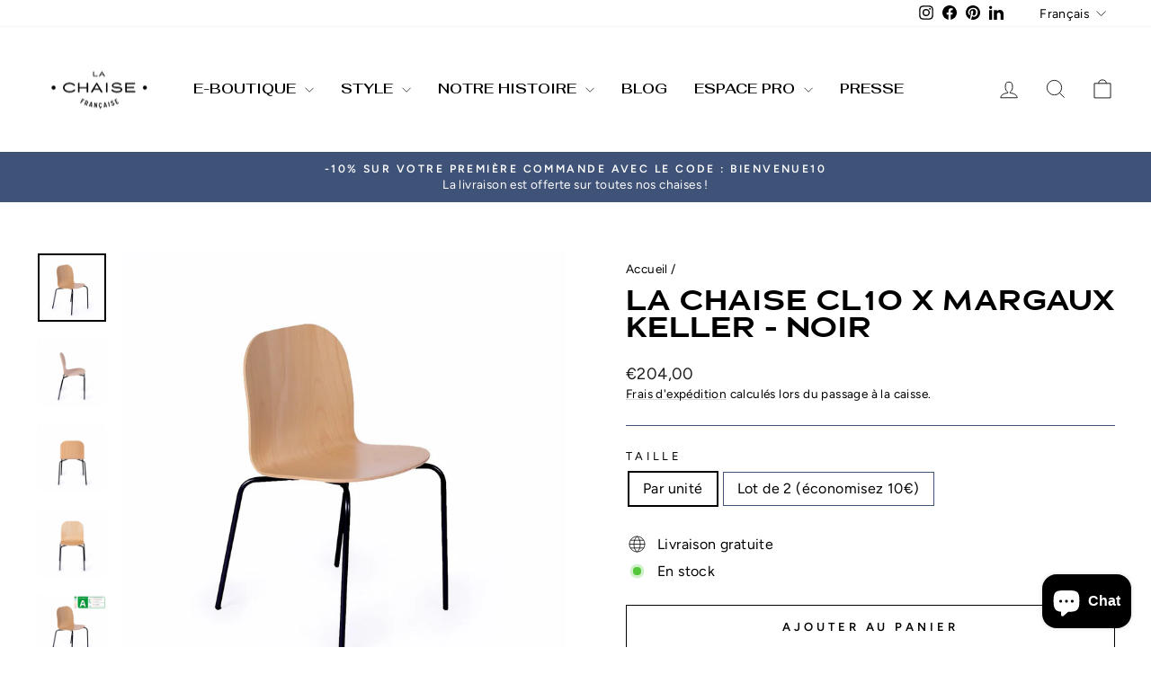

--- FILE ---
content_type: text/html; charset=utf-8
request_url: https://lachaisefrancaise.fr/products/chaise-cl10-noir
body_size: 42740
content:
<!doctype html>
<html class="no-js" lang="fr" dir="ltr">
<head>
	<script id="pandectes-rules">   /* PANDECTES-GDPR: DO NOT MODIFY AUTO GENERATED CODE OF THIS SCRIPT */      window.PandectesSettings = {"store":{"id":49495998620,"plan":"basic","theme":"Copie mise à jour de Impulse Juillet 2025","primaryLocale":"fr","adminMode":false,"headless":false,"storefrontRootDomain":"","checkoutRootDomain":"","storefrontAccessToken":""},"tsPublished":1751527980,"declaration":{"showPurpose":false,"showProvider":false,"showDateGenerated":true},"language":{"unpublished":[],"languageMode":"Single","fallbackLanguage":"fr","languageDetection":"browser","languagesSupported":[]},"texts":{"managed":{"headerText":{"fr":"Nous respectons votre vie privée"},"consentText":{"fr":"Ce site utilise des cookies pour vous garantir la meilleure expérience."},"linkText":{"fr":"En savoir plus"},"imprintText":{"fr":"Imprimer"},"googleLinkText":{"fr":"Conditions de confidentialité de Google"},"allowButtonText":{"fr":"OK"},"denyButtonText":{"fr":"Déclin"},"dismissButtonText":{"fr":"D'accord"},"leaveSiteButtonText":{"fr":"Quitter ce site"},"preferencesButtonText":{"fr":"Préférences"},"cookiePolicyText":{"fr":"Politique de cookies"},"preferencesPopupTitleText":{"fr":"Gérer les préférences de consentement"},"preferencesPopupIntroText":{"fr":"Nous utilisons des cookies pour optimiser les fonctionnalités du site Web, analyser les performances et vous offrir une expérience personnalisée. Certains cookies sont indispensables au bon fonctionnement et au bon fonctionnement du site. Ces cookies ne peuvent pas être désactivés. Dans cette fenêtre, vous pouvez gérer votre préférence de cookies."},"preferencesPopupSaveButtonText":{"fr":"Enregistrer les préférences"},"preferencesPopupCloseButtonText":{"fr":"proche"},"preferencesPopupAcceptAllButtonText":{"fr":"Accepter tout"},"preferencesPopupRejectAllButtonText":{"fr":"Tout rejeter"},"cookiesDetailsText":{"fr":"Détails des cookies"},"preferencesPopupAlwaysAllowedText":{"fr":"Toujours activé"},"accessSectionParagraphText":{"fr":"Vous avez le droit de pouvoir accéder à vos données à tout moment."},"accessSectionTitleText":{"fr":"Portabilité des données"},"accessSectionAccountInfoActionText":{"fr":"Données personnelles"},"accessSectionDownloadReportActionText":{"fr":"Tout télécharger"},"accessSectionGDPRRequestsActionText":{"fr":"Demandes des personnes concernées"},"accessSectionOrdersRecordsActionText":{"fr":"Ordres"},"rectificationSectionParagraphText":{"fr":"Vous avez le droit de demander la mise à jour de vos données chaque fois que vous le jugez approprié."},"rectificationSectionTitleText":{"fr":"Rectification des données"},"rectificationCommentPlaceholder":{"fr":"Décrivez ce que vous souhaitez mettre à jour"},"rectificationCommentValidationError":{"fr":"Un commentaire est requis"},"rectificationSectionEditAccountActionText":{"fr":"Demander une mise à jour"},"erasureSectionTitleText":{"fr":"Droit à l'oubli"},"erasureSectionParagraphText":{"fr":"Vous avez le droit de demander que toutes vos données soient effacées. Après cela, vous ne pourrez plus accéder à votre compte."},"erasureSectionRequestDeletionActionText":{"fr":"Demander la suppression des données personnelles"},"consentDate":{"fr":"Date de consentement"},"consentId":{"fr":"ID de consentement"},"consentSectionChangeConsentActionText":{"fr":"Modifier la préférence de consentement"},"consentSectionConsentedText":{"fr":"Vous avez consenti à la politique de cookies de ce site Web sur"},"consentSectionNoConsentText":{"fr":"Vous n'avez pas consenti à la politique de cookies de ce site Web."},"consentSectionTitleText":{"fr":"Votre consentement aux cookies"},"consentStatus":{"fr":"Préférence de consentement"},"confirmationFailureMessage":{"fr":"Votre demande n'a pas été vérifiée. Veuillez réessayer et si le problème persiste, contactez le propriétaire du magasin pour obtenir de l'aide"},"confirmationFailureTitle":{"fr":"Un problème est survenu"},"confirmationSuccessMessage":{"fr":"Nous reviendrons rapidement vers vous quant à votre demande."},"confirmationSuccessTitle":{"fr":"Votre demande est vérifiée"},"guestsSupportEmailFailureMessage":{"fr":"Votre demande n'a pas été soumise. Veuillez réessayer et si le problème persiste, contactez le propriétaire du magasin pour obtenir de l'aide."},"guestsSupportEmailFailureTitle":{"fr":"Un problème est survenu"},"guestsSupportEmailPlaceholder":{"fr":"Adresse e-mail"},"guestsSupportEmailSuccessMessage":{"fr":"Si vous êtes inscrit en tant que client de ce magasin, vous recevrez bientôt un e-mail avec des instructions sur la marche à suivre."},"guestsSupportEmailSuccessTitle":{"fr":"Merci pour votre requête"},"guestsSupportEmailValidationError":{"fr":"L'email n'est pas valide"},"guestsSupportInfoText":{"fr":"Veuillez vous connecter avec votre compte client pour continuer."},"submitButton":{"fr":"Soumettre"},"submittingButton":{"fr":"Soumission..."},"cancelButton":{"fr":"Annuler"},"declIntroText":{"fr":"Nous utilisons des cookies pour optimiser les fonctionnalités du site Web, analyser les performances et vous offrir une expérience personnalisée. Certains cookies sont indispensables au bon fonctionnement et au bon fonctionnement du site Web. Ces cookies ne peuvent pas être désactivés. Dans cette fenêtre, vous pouvez gérer vos préférences en matière de cookies."},"declName":{"fr":"Nom"},"declPurpose":{"fr":"But"},"declType":{"fr":"Type"},"declRetention":{"fr":"Rétention"},"declProvider":{"fr":"Fournisseur"},"declFirstParty":{"fr":"Première partie"},"declThirdParty":{"fr":"Tierce partie"},"declSeconds":{"fr":"secondes"},"declMinutes":{"fr":"minutes"},"declHours":{"fr":"heures"},"declDays":{"fr":"jours"},"declMonths":{"fr":"mois"},"declYears":{"fr":"années"},"declSession":{"fr":"Session"},"declDomain":{"fr":"Domaine"},"declPath":{"fr":"Chemin"}},"categories":{"strictlyNecessaryCookiesTitleText":{"fr":"Cookies strictement nécessaires"},"strictlyNecessaryCookiesDescriptionText":{"fr":"Ces cookies sont essentiels pour vous permettre de vous déplacer sur le site Web et d'utiliser ses fonctionnalités, telles que l'accès aux zones sécurisées du site Web. Le site Web ne peut pas fonctionner correctement sans ces cookies."},"functionalityCookiesTitleText":{"fr":"Cookies fonctionnels"},"functionalityCookiesDescriptionText":{"fr":"Ces cookies permettent au site de fournir des fonctionnalités et une personnalisation améliorées. Ils peuvent être définis par nous ou par des fournisseurs tiers dont nous avons ajouté les services à nos pages. Si vous n'autorisez pas ces cookies, certains ou tous ces services peuvent ne pas fonctionner correctement."},"performanceCookiesTitleText":{"fr":"Cookies de performances"},"performanceCookiesDescriptionText":{"fr":"Ces cookies nous permettent de surveiller et d'améliorer les performances de notre site Web. Par exemple, ils nous permettent de compter les visites, d'identifier les sources de trafic et de voir quelles parties du site sont les plus populaires."},"targetingCookiesTitleText":{"fr":"Ciblage des cookies"},"targetingCookiesDescriptionText":{"fr":"Ces cookies peuvent être installés via notre site par nos partenaires publicitaires. Ils peuvent être utilisés par ces sociétés pour établir un profil de vos intérêts et vous montrer des publicités pertinentes sur d'autres sites. Ils ne stockent pas directement d'informations personnelles, mais sont basés sur l'identification unique de votre navigateur et de votre appareil Internet. Si vous n'autorisez pas ces cookies, vous bénéficierez d'une publicité moins ciblée."},"unclassifiedCookiesTitleText":{"fr":"Cookies non classés"},"unclassifiedCookiesDescriptionText":{"fr":"Les cookies non classés sont des cookies que nous sommes en train de classer avec les fournisseurs de cookies individuels."}},"auto":{}},"library":{"previewMode":false,"fadeInTimeout":0,"defaultBlocked":7,"showLink":true,"showImprintLink":false,"showGoogleLink":false,"enabled":true,"cookie":{"expiryDays":365,"secure":true},"dismissOnScroll":false,"dismissOnWindowClick":false,"dismissOnTimeout":false,"palette":{"popup":{"background":"#FFFFFF","backgroundForCalculations":{"a":1,"b":255,"g":255,"r":255},"text":"#000000"},"button":{"background":"#000000","backgroundForCalculations":{"a":1,"b":0,"g":0,"r":0},"text":"#FFFFFF","textForCalculation":{"a":1,"b":255,"g":255,"r":255},"border":"transparent"}},"content":{"href":"https://lachaisefrancaise.myshopify.com/policies/privacy-policy","imprintHref":"/","close":"&#10005;","target":"_blank","logo":"<img class=\"cc-banner-logo\" style=\"max-height: 40px;\" src=\"https://cdn.shopify.com/s/files/1/0494/9599/8620/t/12/assets/pandectes-logo.png?v=1751527735\" alt=\"Cookie banner\" />"},"window":"<div role=\"dialog\" aria-label=\"Nous respectons votre vie privée\" aria-describedby=\"cookieconsent:desc\" id=\"pandectes-banner\" class=\"cc-window-wrapper cc-bottom-wrapper\"><div class=\"pd-cookie-banner-window cc-window {{classes}}\"><!--googleoff: all-->{{children}}<!--googleon: all--></div></div>","compliance":{"opt-in":"<div class=\"cc-compliance cc-highlight\">{{allow}}</div>"},"type":"opt-in","layouts":{"basic":"{{logo}}{{messagelink}}{{compliance}}{{close}}"},"position":"bottom","theme":"classic","revokable":true,"animateRevokable":false,"revokableReset":false,"revokableLogoUrl":"https://cdn.shopify.com/s/files/1/0494/9599/8620/t/12/assets/pandectes-reopen-logo.png?v=1751527736","revokablePlacement":"bottom-left","revokableMarginHorizontal":15,"revokableMarginVertical":15,"static":false,"autoAttach":true,"hasTransition":true,"blacklistPage":[""],"elements":{"close":"<button aria-label=\"proche\" type=\"button\" class=\"cc-close\">{{close}}</button>","dismiss":"<button type=\"button\" class=\"cc-btn cc-btn-decision cc-dismiss\">{{dismiss}}</button>","allow":"<button type=\"button\" class=\"cc-btn cc-btn-decision cc-allow\">{{allow}}</button>","deny":"<button type=\"button\" class=\"cc-btn cc-btn-decision cc-deny\">{{deny}}</button>","preferences":"<button type=\"button\" class=\"cc-btn cc-settings\" onclick=\"Pandectes.fn.openPreferences()\">{{preferences}}</button>"}},"geolocation":{"brOnly":false,"caOnly":false,"euOnly":false,"jpOnly":false,"thOnly":false,"canadaOnly":false,"globalVisibility":true},"dsr":{"guestsSupport":false,"accessSectionDownloadReportAuto":false},"banner":{"resetTs":1682687330,"extraCss":"        .cc-banner-logo {max-width: 24em!important;}    @media(min-width: 768px) {.cc-window.cc-floating{max-width: 24em!important;width: 24em!important;}}    .cc-message, .pd-cookie-banner-window .cc-header, .cc-logo {text-align: left}    .cc-window-wrapper{z-index: 2147483647;}    .cc-window{z-index: 2147483647;font-family: inherit;}    .pd-cookie-banner-window .cc-header{font-family: inherit;}    .pd-cp-ui{font-family: inherit; background-color: #FFFFFF;color:#000000;}    button.pd-cp-btn, a.pd-cp-btn{background-color:#000000;color:#FFFFFF!important;}    input + .pd-cp-preferences-slider{background-color: rgba(0, 0, 0, 0.3)}    .pd-cp-scrolling-section::-webkit-scrollbar{background-color: rgba(0, 0, 0, 0.3)}    input:checked + .pd-cp-preferences-slider{background-color: rgba(0, 0, 0, 1)}    .pd-cp-scrolling-section::-webkit-scrollbar-thumb {background-color: rgba(0, 0, 0, 1)}    .pd-cp-ui-close{color:#000000;}    .pd-cp-preferences-slider:before{background-color: #FFFFFF}    .pd-cp-title:before {border-color: #000000!important}    .pd-cp-preferences-slider{background-color:#000000}    .pd-cp-toggle{color:#000000!important}    @media(max-width:699px) {.pd-cp-ui-close-top svg {fill: #000000}}    .pd-cp-toggle:hover,.pd-cp-toggle:visited,.pd-cp-toggle:active{color:#000000!important}    .pd-cookie-banner-window {box-shadow: 0 0 18px rgb(0 0 0 / 20%);}  ","customJavascript":{},"showPoweredBy":false,"logoHeight":40,"hybridStrict":false,"cookiesBlockedByDefault":"7","isActive":true,"implicitSavePreferences":false,"cookieIcon":false,"blockBots":false,"showCookiesDetails":true,"hasTransition":true,"blockingPage":false,"showOnlyLandingPage":false,"leaveSiteUrl":"https://www.google.com","linkRespectStoreLang":false},"cookies":{"0":[{"name":"secure_customer_sig","type":"http","domain":"lachaisefrancaise.fr","path":"/","provider":"Shopify","firstParty":true,"retention":"1 year(s)","expires":1,"unit":"declYears","purpose":{"fr":"Used in connection with customer login."}},{"name":"_cmp_a","type":"http","domain":".lachaisefrancaise.fr","path":"/","provider":"Shopify","firstParty":true,"retention":"24 hour(s)","expires":24,"unit":"declHours","purpose":{"fr":"Used for managing customer privacy settings."}},{"name":"keep_alive","type":"http","domain":"lachaisefrancaise.fr","path":"/","provider":"Shopify","firstParty":true,"retention":"30 minute(s)","expires":30,"unit":"declMinutes","purpose":{"fr":"Used in connection with buyer localization."}},{"name":"cart_sig","type":"http","domain":"lachaisefrancaise.fr","path":"/","provider":"Shopify","firstParty":true,"retention":"14 day(s)","expires":14,"unit":"declDays","purpose":{"fr":"Used in connection with checkout."}},{"name":"_tracking_consent","type":"http","domain":".lachaisefrancaise.fr","path":"/","provider":"Shopify","firstParty":true,"retention":"1 year(s)","expires":1,"unit":"declYears","purpose":{"fr":"Tracking preferences."}},{"name":"_secure_session_id","type":"http","domain":"lachaisefrancaise.fr","path":"/","provider":"Shopify","firstParty":true,"retention":"24 hour(s)","expires":24,"unit":"declHours","purpose":{"fr":"Used in connection with navigation through a storefront."}},{"name":"localization","type":"http","domain":"lachaisefrancaise.fr","path":"/","provider":"Shopify","firstParty":true,"retention":"1 year(s)","expires":1,"unit":"declYears","purpose":{"fr":"Shopify store localization"}}],"1":[],"2":[{"name":"_y","type":"http","domain":".lachaisefrancaise.fr","path":"/","provider":"Shopify","firstParty":true,"retention":"1 year(s)","expires":1,"unit":"declYears","purpose":{"fr":"Shopify analytics."}},{"name":"_s","type":"http","domain":".lachaisefrancaise.fr","path":"/","provider":"Shopify","firstParty":true,"retention":"30 minute(s)","expires":30,"unit":"declMinutes","purpose":{"fr":"Shopify analytics."}},{"name":"_shopify_y","type":"http","domain":".lachaisefrancaise.fr","path":"/","provider":"Shopify","firstParty":true,"retention":"1 year(s)","expires":1,"unit":"declYears","purpose":{"fr":"Shopify analytics."}},{"name":"_shopify_s","type":"http","domain":".lachaisefrancaise.fr","path":"/","provider":"Shopify","firstParty":true,"retention":"30 minute(s)","expires":30,"unit":"declMinutes","purpose":{"fr":"Shopify analytics."}},{"name":"_landing_page","type":"http","domain":".lachaisefrancaise.fr","path":"/","provider":"Shopify","firstParty":true,"retention":"14 day(s)","expires":14,"unit":"declDays","purpose":{"fr":"Tracks landing pages."}},{"name":"_orig_referrer","type":"http","domain":".lachaisefrancaise.fr","path":"/","provider":"Shopify","firstParty":true,"retention":"14 day(s)","expires":14,"unit":"declDays","purpose":{"fr":"Tracks landing pages."}},{"name":"_shopify_sa_t","type":"http","domain":".lachaisefrancaise.fr","path":"/","provider":"Shopify","firstParty":true,"retention":"30 minute(s)","expires":30,"unit":"declMinutes","purpose":{"fr":"Shopify analytics relating to marketing & referrals."}},{"name":"_ga_ZYYZBJNJ4X","type":"http","domain":".lachaisefrancaise.fr","path":"/","provider":"Google","firstParty":true,"retention":"1 year(s)","expires":1,"unit":"declYears","purpose":{"fr":"Cookie is set by Google Analytics with unknown functionality"}},{"name":"_shopify_sa_p","type":"http","domain":".lachaisefrancaise.fr","path":"/","provider":"Shopify","firstParty":true,"retention":"30 minute(s)","expires":30,"unit":"declMinutes","purpose":{"fr":"Shopify analytics relating to marketing & referrals."}},{"name":"_ga","type":"http","domain":".lachaisefrancaise.fr","path":"/","provider":"Google","firstParty":true,"retention":"1 year(s)","expires":1,"unit":"declYears","purpose":{"fr":"Cookie is set by Google Analytics with unknown functionality"}},{"name":"_gat","type":"http","domain":".lachaisefrancaise.fr","path":"/","provider":"Google","firstParty":true,"retention":"30 second(s)","expires":30,"unit":"declSeconds","purpose":{"fr":"Cookie is placed by Google Analytics to filter requests from bots."}},{"name":"_gid","type":"http","domain":".lachaisefrancaise.fr","path":"/","provider":"Google","firstParty":true,"retention":"24 hour(s)","expires":24,"unit":"declHours","purpose":{"fr":"Cookie is placed by Google Analytics to count and track pageviews."}}],"4":[{"name":"_fbp","type":"http","domain":".lachaisefrancaise.fr","path":"/","provider":"Facebook","firstParty":true,"retention":"90 day(s)","expires":90,"unit":"declDays","purpose":{"fr":"Cookie is placed by Facebook to track visits across websites."}},{"name":"_pin_unauth","type":"http","domain":".lachaisefrancaise.fr","path":"/","provider":"Pinterest","firstParty":true,"retention":"1 year(s)","expires":1,"unit":"declYears","purpose":{"fr":"Used to group actions for users who cannot be identified by Pinterest."}},{"name":"test_cookie","type":"http","domain":".doubleclick.net","path":"/","provider":"Google","firstParty":true,"retention":"15 minute(s)","expires":15,"unit":"declMinutes","purpose":{"fr":"To measure the visitors’ actions after they click through from an advert. Expires after each visit."}},{"name":"_ama","type":"http","domain":"lachaisefrancaise.fr","path":"/","provider":"Optimizely","firstParty":true,"retention":"1 year(s)","expires":1,"unit":"declYears","purpose":{"fr":"Used by Optimizely service."}},{"name":"IDE","type":"http","domain":".doubleclick.net","path":"/","provider":"Google","firstParty":true,"retention":"1 year(s)","expires":1,"unit":"declYears","purpose":{"fr":"To measure the visitors’ actions after they click through from an advert. Expires after 1 year."}},{"name":"_gcl_au","type":"http","domain":".lachaisefrancaise.fr","path":"/","provider":"Google","firstParty":true,"retention":"90 day(s)","expires":90,"unit":"declDays","purpose":{"fr":"Cookie is placed by Google Tag Manager to track conversions."}}],"8":[]},"blocker":{"isActive":false,"googleConsentMode":{"id":"","analyticsId":"","isActive":false,"adStorageCategory":4,"analyticsStorageCategory":2,"personalizationStorageCategory":1,"functionalityStorageCategory":1,"customEvent":true,"securityStorageCategory":0,"redactData":true,"urlPassthrough":false},"facebookPixel":{"id":"","isActive":false,"ldu":false},"microsoft":{},"rakuten":{"isActive":false,"cmp":false,"ccpa":false},"gpcIsActive":false,"defaultBlocked":7,"patterns":{"whiteList":[],"blackList":{"1":[],"2":[],"4":[],"8":[]},"iframesWhiteList":[],"iframesBlackList":{"1":[],"2":[],"4":[],"8":[]},"beaconsWhiteList":[],"beaconsBlackList":{"1":[],"2":[],"4":[],"8":[]}}}}      !function(){"use strict";window.PandectesRules=window.PandectesRules||{},window.PandectesRules.manualBlacklist={1:[],2:[],4:[]},window.PandectesRules.blacklistedIFrames={1:[],2:[],4:[]},window.PandectesRules.blacklistedCss={1:[],2:[],4:[]},window.PandectesRules.blacklistedBeacons={1:[],2:[],4:[]};var e="javascript/blocked";function t(e){return new RegExp(e.replace(/[/\\.+?$()]/g,"\\$&").replace("*","(.*)"))}var n=function(e){var t=arguments.length>1&&void 0!==arguments[1]?arguments[1]:"log";new URLSearchParams(window.location.search).get("log")&&console[t]("PandectesRules: ".concat(e))};function a(e){var t=document.createElement("script");t.async=!0,t.src=e,document.head.appendChild(t)}function r(e,t){(null==t||t>e.length)&&(t=e.length);for(var n=0,a=Array(t);n<t;n++)a[n]=e[n];return a}function o(e,t,n){return(t=function(e){var t=function(e,t){if("object"!=typeof e||!e)return e;var n=e[Symbol.toPrimitive];if(void 0!==n){var a=n.call(e,t||"default");if("object"!=typeof a)return a;throw new TypeError("@@toPrimitive must return a primitive value.")}return("string"===t?String:Number)(e)}(e,"string");return"symbol"==typeof t?t:t+""}(t))in e?Object.defineProperty(e,t,{value:n,enumerable:!0,configurable:!0,writable:!0}):e[t]=n,e}function i(e,t){var n=Object.keys(e);if(Object.getOwnPropertySymbols){var a=Object.getOwnPropertySymbols(e);t&&(a=a.filter((function(t){return Object.getOwnPropertyDescriptor(e,t).enumerable}))),n.push.apply(n,a)}return n}function s(e){for(var t=1;t<arguments.length;t++){var n=null!=arguments[t]?arguments[t]:{};t%2?i(Object(n),!0).forEach((function(t){o(e,t,n[t])})):Object.getOwnPropertyDescriptors?Object.defineProperties(e,Object.getOwnPropertyDescriptors(n)):i(Object(n)).forEach((function(t){Object.defineProperty(e,t,Object.getOwnPropertyDescriptor(n,t))}))}return e}function c(e,t){return function(e){if(Array.isArray(e))return e}(e)||function(e,t){var n=null==e?null:"undefined"!=typeof Symbol&&e[Symbol.iterator]||e["@@iterator"];if(null!=n){var a,r,o,i,s=[],c=!0,l=!1;try{if(o=(n=n.call(e)).next,0===t){if(Object(n)!==n)return;c=!1}else for(;!(c=(a=o.call(n)).done)&&(s.push(a.value),s.length!==t);c=!0);}catch(e){l=!0,r=e}finally{try{if(!c&&null!=n.return&&(i=n.return(),Object(i)!==i))return}finally{if(l)throw r}}return s}}(e,t)||d(e,t)||function(){throw new TypeError("Invalid attempt to destructure non-iterable instance.\nIn order to be iterable, non-array objects must have a [Symbol.iterator]() method.")}()}function l(e){return function(e){if(Array.isArray(e))return r(e)}(e)||function(e){if("undefined"!=typeof Symbol&&null!=e[Symbol.iterator]||null!=e["@@iterator"])return Array.from(e)}(e)||d(e)||function(){throw new TypeError("Invalid attempt to spread non-iterable instance.\nIn order to be iterable, non-array objects must have a [Symbol.iterator]() method.")}()}function d(e,t){if(e){if("string"==typeof e)return r(e,t);var n={}.toString.call(e).slice(8,-1);return"Object"===n&&e.constructor&&(n=e.constructor.name),"Map"===n||"Set"===n?Array.from(e):"Arguments"===n||/^(?:Ui|I)nt(?:8|16|32)(?:Clamped)?Array$/.test(n)?r(e,t):void 0}}var u=window.PandectesRulesSettings||window.PandectesSettings,f=!(void 0===window.dataLayer||!Array.isArray(window.dataLayer)||!window.dataLayer.some((function(e){return"pandectes_full_scan"===e.event}))),g=function(){var e,t=arguments.length>0&&void 0!==arguments[0]?arguments[0]:"_pandectes_gdpr",n=("; "+document.cookie).split("; "+t+"=");if(n.length<2)e={};else{var a=n.pop().split(";");e=window.atob(a.shift())}var r=function(e){try{return JSON.parse(e)}catch(e){return!1}}(e);return!1!==r?r:e}(),p=u.banner.isActive,y=u.blocker,h=y.defaultBlocked,v=y.patterns,w=g&&null!==g.preferences&&void 0!==g.preferences?g.preferences:null,m=f?0:p?null===w?h:w:0,b={1:!(1&m),2:!(2&m),4:!(4&m)},_=v.blackList,k=v.whiteList,S=v.iframesBlackList,L=v.iframesWhiteList,C=v.beaconsBlackList,A=v.beaconsWhiteList,P={blackList:[],whiteList:[],iframesBlackList:{1:[],2:[],4:[],8:[]},iframesWhiteList:[],beaconsBlackList:{1:[],2:[],4:[],8:[]},beaconsWhiteList:[]};[1,2,4].map((function(e){var n;b[e]||((n=P.blackList).push.apply(n,l(_[e].length?_[e].map(t):[])),P.iframesBlackList[e]=S[e].length?S[e].map(t):[],P.beaconsBlackList[e]=C[e].length?C[e].map(t):[])})),P.whiteList=k.length?k.map(t):[],P.iframesWhiteList=L.length?L.map(t):[],P.beaconsWhiteList=A.length?A.map(t):[];var E={scripts:[],iframes:{1:[],2:[],4:[]},beacons:{1:[],2:[],4:[]},css:{1:[],2:[],4:[]}},O=function(t,n){return t&&(!n||n!==e)&&(!P.blackList||P.blackList.some((function(e){return e.test(t)})))&&(!P.whiteList||P.whiteList.every((function(e){return!e.test(t)})))},I=function(e,t){var n=P.iframesBlackList[t],a=P.iframesWhiteList;return e&&(!n||n.some((function(t){return t.test(e)})))&&(!a||a.every((function(t){return!t.test(e)})))},T=function(e,t){var n=P.beaconsBlackList[t],a=P.beaconsWhiteList;return e&&(!n||n.some((function(t){return t.test(e)})))&&(!a||a.every((function(t){return!t.test(e)})))},B=new MutationObserver((function(e){for(var t=0;t<e.length;t++)for(var n=e[t].addedNodes,a=0;a<n.length;a++){var r=n[a],o=r.dataset&&r.dataset.cookiecategory;if(1===r.nodeType&&"LINK"===r.tagName){var i=r.dataset&&r.dataset.href;if(i&&o)switch(o){case"functionality":case"C0001":E.css[1].push(i);break;case"performance":case"C0002":E.css[2].push(i);break;case"targeting":case"C0003":E.css[4].push(i)}}}})),j=new MutationObserver((function(t){for(var a=0;a<t.length;a++)for(var r=t[a].addedNodes,o=function(){var t=r[i],a=t.src||t.dataset&&t.dataset.src,o=t.dataset&&t.dataset.cookiecategory;if(1===t.nodeType&&"IFRAME"===t.tagName){if(a){var s=!1;I(a,1)||"functionality"===o||"C0001"===o?(s=!0,E.iframes[1].push(a)):I(a,2)||"performance"===o||"C0002"===o?(s=!0,E.iframes[2].push(a)):(I(a,4)||"targeting"===o||"C0003"===o)&&(s=!0,E.iframes[4].push(a)),s&&(t.removeAttribute("src"),t.setAttribute("data-src",a))}}else if(1===t.nodeType&&"IMG"===t.tagName){if(a){var c=!1;T(a,1)?(c=!0,E.beacons[1].push(a)):T(a,2)?(c=!0,E.beacons[2].push(a)):T(a,4)&&(c=!0,E.beacons[4].push(a)),c&&(t.removeAttribute("src"),t.setAttribute("data-src",a))}}else if(1===t.nodeType&&"SCRIPT"===t.tagName){var l=t.type,d=!1;if(O(a,l)?(n("rule blocked: ".concat(a)),d=!0):a&&o?n("manually blocked @ ".concat(o,": ").concat(a)):o&&n("manually blocked @ ".concat(o,": inline code")),d){E.scripts.push([t,l]),t.type=e;var u=function(n){t.getAttribute("type")===e&&n.preventDefault(),t.removeEventListener("beforescriptexecute",u)};t.addEventListener("beforescriptexecute",u),t.parentElement&&t.parentElement.removeChild(t)}}},i=0;i<r.length;i++)o()})),R=document.createElement,U={src:Object.getOwnPropertyDescriptor(HTMLScriptElement.prototype,"src"),type:Object.getOwnPropertyDescriptor(HTMLScriptElement.prototype,"type")};window.PandectesRules.unblockCss=function(e){var t=E.css[e]||[];t.length&&n("Unblocking CSS for ".concat(e)),t.forEach((function(e){var t=document.querySelector('link[data-href^="'.concat(e,'"]'));t.removeAttribute("data-href"),t.href=e})),E.css[e]=[]},window.PandectesRules.unblockIFrames=function(e){var t=E.iframes[e]||[];t.length&&n("Unblocking IFrames for ".concat(e)),P.iframesBlackList[e]=[],t.forEach((function(e){var t=document.querySelector('iframe[data-src^="'.concat(e,'"]'));t.removeAttribute("data-src"),t.src=e})),E.iframes[e]=[]},window.PandectesRules.unblockBeacons=function(e){var t=E.beacons[e]||[];t.length&&n("Unblocking Beacons for ".concat(e)),P.beaconsBlackList[e]=[],t.forEach((function(e){var t=document.querySelector('img[data-src^="'.concat(e,'"]'));t.removeAttribute("data-src"),t.src=e})),E.beacons[e]=[]},window.PandectesRules.unblockInlineScripts=function(e){var t=1===e?"functionality":2===e?"performance":"targeting",a=document.querySelectorAll('script[type="javascript/blocked"][data-cookiecategory="'.concat(t,'"]'));n("unblockInlineScripts: ".concat(a.length," in ").concat(t)),a.forEach((function(e){var t=document.createElement("script");t.type="text/javascript",e.hasAttribute("src")?t.src=e.getAttribute("src"):t.textContent=e.textContent,document.head.appendChild(t),e.parentNode.removeChild(e)}))},window.PandectesRules.unblockInlineCss=function(e){var t=1===e?"functionality":2===e?"performance":"targeting",a=document.querySelectorAll('link[data-cookiecategory="'.concat(t,'"]'));n("unblockInlineCss: ".concat(a.length," in ").concat(t)),a.forEach((function(e){e.href=e.getAttribute("data-href")}))},window.PandectesRules.unblock=function(e){e.length<1?(P.blackList=[],P.whiteList=[],P.iframesBlackList=[],P.iframesWhiteList=[]):(P.blackList&&(P.blackList=P.blackList.filter((function(t){return e.every((function(e){return"string"==typeof e?!t.test(e):e instanceof RegExp?t.toString()!==e.toString():void 0}))}))),P.whiteList&&(P.whiteList=[].concat(l(P.whiteList),l(e.map((function(e){if("string"==typeof e){var n=".*"+t(e)+".*";if(P.whiteList.every((function(e){return e.toString()!==n.toString()})))return new RegExp(n)}else if(e instanceof RegExp&&P.whiteList.every((function(t){return t.toString()!==e.toString()})))return e;return null})).filter(Boolean)))));var a=0;l(E.scripts).forEach((function(e,t){var n=c(e,2),r=n[0],o=n[1];if(function(e){var t=e.getAttribute("src");return P.blackList&&P.blackList.every((function(e){return!e.test(t)}))||P.whiteList&&P.whiteList.some((function(e){return e.test(t)}))}(r)){for(var i=document.createElement("script"),s=0;s<r.attributes.length;s++){var l=r.attributes[s];"src"!==l.name&&"type"!==l.name&&i.setAttribute(l.name,r.attributes[s].value)}i.setAttribute("src",r.src),i.setAttribute("type",o||"application/javascript"),document.head.appendChild(i),E.scripts.splice(t-a,1),a++}})),0==P.blackList.length&&0===P.iframesBlackList[1].length&&0===P.iframesBlackList[2].length&&0===P.iframesBlackList[4].length&&0===P.beaconsBlackList[1].length&&0===P.beaconsBlackList[2].length&&0===P.beaconsBlackList[4].length&&(n("Disconnecting observers"),j.disconnect(),B.disconnect())};var D=u.store,N=D.adminMode,M=D.headless,z=D.storefrontRootDomain,x=D.checkoutRootDomain,F=D.storefrontAccessToken,q=u.banner.isActive,W=u.blocker.defaultBlocked;function H(e){if(window.Shopify&&window.Shopify.customerPrivacy)e();else{var t=null;window.Shopify&&window.Shopify.loadFeatures&&window.Shopify.trackingConsent?e():t=setInterval((function(){window.Shopify&&window.Shopify.loadFeatures&&(clearInterval(t),window.Shopify.loadFeatures([{name:"consent-tracking-api",version:"0.1"}],(function(t){t?n("Shopify.customerPrivacy API - failed to load"):(n("shouldShowBanner() -> ".concat(window.Shopify.trackingConsent.shouldShowBanner()," | saleOfDataRegion() -> ").concat(window.Shopify.trackingConsent.saleOfDataRegion())),e())})))}),10)}}q&&H((function(){!function(){var e=window.Shopify.trackingConsent;if(!1!==e.shouldShowBanner()||null!==w||7!==W)try{var t=N&&!(window.Shopify&&window.Shopify.AdminBarInjector),a={preferences:!(1&m)||f||t,analytics:!(2&m)||f||t,marketing:!(4&m)||f||t};M&&(a.headlessStorefront=!0,a.storefrontRootDomain=null!=z&&z.length?z:window.location.hostname,a.checkoutRootDomain=null!=x&&x.length?x:"checkout.".concat(window.location.hostname),a.storefrontAccessToken=null!=F&&F.length?F:""),e.firstPartyMarketingAllowed()===a.marketing&&e.analyticsProcessingAllowed()===a.analytics&&e.preferencesProcessingAllowed()===a.preferences||e.setTrackingConsent(a,(function(e){e&&e.error?n("Shopify.customerPrivacy API - failed to setTrackingConsent"):n("setTrackingConsent(".concat(JSON.stringify(a),")"))}))}catch(e){n("Shopify.customerPrivacy API - exception")}}(),function(){if(M){var e=window.Shopify.trackingConsent,t=e.currentVisitorConsent();if(navigator.globalPrivacyControl&&""===t.sale_of_data){var a={sale_of_data:!1,headlessStorefront:!0};a.storefrontRootDomain=null!=z&&z.length?z:window.location.hostname,a.checkoutRootDomain=null!=x&&x.length?x:"checkout.".concat(window.location.hostname),a.storefrontAccessToken=null!=F&&F.length?F:"",e.setTrackingConsent(a,(function(e){e&&e.error?n("Shopify.customerPrivacy API - failed to setTrackingConsent({".concat(JSON.stringify(a),")")):n("setTrackingConsent(".concat(JSON.stringify(a),")"))}))}}}()}));var J=["AT","BE","BG","HR","CY","CZ","DK","EE","FI","FR","DE","GR","HU","IE","IT","LV","LT","LU","MT","NL","PL","PT","RO","SK","SI","ES","SE","GB","LI","NO","IS"],G="[Pandectes :: Google Consent Mode debug]:";function V(){var e=arguments.length<=0?void 0:arguments[0],t=arguments.length<=1?void 0:arguments[1],n=arguments.length<=2?void 0:arguments[2];if("consent"!==e)return"config"===e?"config":void 0;var a=n.ad_storage,r=n.ad_user_data,o=n.ad_personalization,i=n.functionality_storage,s=n.analytics_storage,c=n.personalization_storage,l={Command:e,Mode:t,ad_storage:a,ad_user_data:r,ad_personalization:o,functionality_storage:i,analytics_storage:s,personalization_storage:c,security_storage:n.security_storage};return console.table(l),"default"===t&&("denied"===a&&"denied"===r&&"denied"===o&&"denied"===i&&"denied"===s&&"denied"===c||console.warn("".concat(G,' all types in a "default" command should be set to "denied" except for security_storage that should be set to "granted"'))),t}var K=!1,Z=!1;function $(e){e&&("default"===e?(K=!0,Z&&console.warn("".concat(G,' "default" command was sent but there was already an "update" command before it.'))):"update"===e?(Z=!0,K||console.warn("".concat(G,' "update" command was sent but there was no "default" command before it.'))):"config"===e&&(K||console.warn("".concat(G,' a tag read consent state before a "default" command was sent.'))))}var Y=u.banner,X=Y.isActive,Q=Y.hybridStrict,ee=u.geolocation,te=ee.caOnly,ne=void 0!==te&&te,ae=ee.euOnly,re=void 0!==ae&&ae,oe=ee.brOnly,ie=void 0!==oe&&oe,se=ee.jpOnly,ce=void 0!==se&&se,le=ee.thOnly,de=void 0!==le&&le,ue=ee.chOnly,fe=void 0!==ue&&ue,ge=ee.zaOnly,pe=void 0!==ge&&ge,ye=ee.canadaOnly,he=void 0!==ye&&ye,ve=ee.globalVisibility,we=void 0===ve||ve,me=u.blocker,be=me.defaultBlocked,_e=void 0===be?7:be,ke=me.googleConsentMode,Se=ke.isActive,Le=ke.customEvent,Ce=ke.id,Ae=void 0===Ce?"":Ce,Pe=ke.analyticsId,Ee=void 0===Pe?"":Pe,Oe=ke.adwordsId,Ie=void 0===Oe?"":Oe,Te=ke.redactData,Be=ke.urlPassthrough,je=ke.adStorageCategory,Re=ke.analyticsStorageCategory,Ue=ke.functionalityStorageCategory,De=ke.personalizationStorageCategory,Ne=ke.securityStorageCategory,Me=ke.dataLayerProperty,ze=void 0===Me?"dataLayer":Me,xe=ke.waitForUpdate,Fe=void 0===xe?0:xe,qe=ke.useNativeChannel,We=void 0!==qe&&qe,He=ke.debugMode,Je=void 0!==He&&He;function Ge(){window[ze].push(arguments)}window[ze]=window[ze]||[];var Ve,Ke,Ze={hasInitialized:!1,useNativeChannel:!1,ads_data_redaction:!1,url_passthrough:!1,data_layer_property:"dataLayer",storage:{ad_storage:"granted",ad_user_data:"granted",ad_personalization:"granted",analytics_storage:"granted",functionality_storage:"granted",personalization_storage:"granted",security_storage:"granted"}};if(X&&Se){Je&&(Ve=ze||"dataLayer",window[Ve].forEach((function(e){$(V.apply(void 0,l(e)))})),window[Ve].push=function(){for(var e=arguments.length,t=new Array(e),n=0;n<e;n++)t[n]=arguments[n];return $(V.apply(void 0,l(t[0]))),Array.prototype.push.apply(this,t)});var $e=0===(_e&je)?"granted":"denied",Ye=0===(_e&Re)?"granted":"denied",Xe=0===(_e&Ue)?"granted":"denied",Qe=0===(_e&De)?"granted":"denied",et=0===(_e&Ne)?"granted":"denied";Ze.hasInitialized=!0,Ze.useNativeChannel=We,Ze.url_passthrough=Be,Ze.ads_data_redaction="denied"===$e&&Te,Ze.storage.ad_storage=$e,Ze.storage.ad_user_data=$e,Ze.storage.ad_personalization=$e,Ze.storage.analytics_storage=Ye,Ze.storage.functionality_storage=Xe,Ze.storage.personalization_storage=Qe,Ze.storage.security_storage=et,Ze.data_layer_property=ze||"dataLayer",Ge("set","developer_id.dMTZkMj",!0),Ze.ads_data_redaction&&Ge("set","ads_data_redaction",Ze.ads_data_redaction),Ze.url_passthrough&&Ge("set","url_passthrough",Ze.url_passthrough),function(){var e=m!==_e?{wait_for_update:Fe||500}:Fe?{wait_for_update:Fe}:{};we&&!Q?Ge("consent","default",s(s({},Ze.storage),e)):(Ge("consent","default",s(s(s({},Ze.storage),e),{},{region:[].concat(l(re||Q?J:[]),l(ne&&!Q?["US-CA","US-VA","US-CT","US-UT","US-CO","US-MT","US-TX","US-OR","US-IA","US-NE","US-NH","US-DE","US-NJ","US-TN","US-MN"]:[]),l(ie&&!Q?["BR"]:[]),l(ce&&!Q?["JP"]:[]),l(he&&!Q?["CA"]:[]),l(de&&!Q?["TH"]:[]),l(fe&&!Q?["CH"]:[]),l(pe&&!Q?["ZA"]:[]))})),Ge("consent","default",{ad_storage:"granted",ad_user_data:"granted",ad_personalization:"granted",analytics_storage:"granted",functionality_storage:"granted",personalization_storage:"granted",security_storage:"granted"}));if(null!==w){var t=0===(m&je)?"granted":"denied",n=0===(m&Re)?"granted":"denied",r=0===(m&Ue)?"granted":"denied",o=0===(m&De)?"granted":"denied",i=0===(m&Ne)?"granted":"denied";Ze.storage.ad_storage=t,Ze.storage.ad_user_data=t,Ze.storage.ad_personalization=t,Ze.storage.analytics_storage=n,Ze.storage.functionality_storage=r,Ze.storage.personalization_storage=o,Ze.storage.security_storage=i,Ge("consent","update",Ze.storage)}(Ae.length||Ee.length||Ie.length)&&(window[Ze.data_layer_property].push({"pandectes.start":(new Date).getTime(),event:"pandectes-rules.min.js"}),(Ee.length||Ie.length)&&Ge("js",new Date));var c="https://www.googletagmanager.com";if(Ae.length){var d=Ae.split(",");window[Ze.data_layer_property].push({"gtm.start":(new Date).getTime(),event:"gtm.js"});for(var u=0;u<d.length;u++){var f="dataLayer"!==Ze.data_layer_property?"&l=".concat(Ze.data_layer_property):"";a("".concat(c,"/gtm.js?id=").concat(d[u].trim()).concat(f))}}if(Ee.length)for(var g=Ee.split(","),p=0;p<g.length;p++){var y=g[p].trim();y.length&&(a("".concat(c,"/gtag/js?id=").concat(y)),Ge("config",y,{send_page_view:!1}))}if(Ie.length)for(var h=Ie.split(","),v=0;v<h.length;v++){var b=h[v].trim();b.length&&(a("".concat(c,"/gtag/js?id=").concat(b)),Ge("config",b,{allow_enhanced_conversions:!0}))}}()}X&&Le&&(Ke=m,H((function(){var e=Ke;if(null==w&&Q){var t=window.Shopify.customerPrivacy.getRegion();if(t){var n=t.substr(0,2);e=J.includes(n)?7:0}}var a={event:"Pandectes_Consent_Update",pandectes_status:7===e?"deny":0===e?"allow":"mixed",pandectes_categories:{C0000:"allow",C0001:1&e?"deny":"allow",C0002:2&e?"deny":"allow",C0003:4&e?"deny":"allow"}};window[ze].push(a),null!==w&&function(e){if(window.Shopify&&window.Shopify.analytics)e();else{var t=null;window.Shopify&&window.Shopify.analytics?e():t=setInterval((function(){window.Shopify&&window.Shopify.analytics&&(clearInterval(t),e())}),10)}}((function(){window.Shopify.analytics.publish("Pandectes_Consent_Update",a)}))})));var tt=u.blocker,nt=tt.klaviyoIsActive,at=tt.googleConsentMode.adStorageCategory;nt&&window.addEventListener("PandectesEvent_OnConsent",(function(e){var t=e.detail.preferences;if(null!=t){var n=0===(t&at)?"granted":"denied";void 0!==window.klaviyo&&window.klaviyo.isIdentified()&&window.klaviyo.push(["identify",{ad_personalization:n,ad_user_data:n}])}})),u.banner.revokableTrigger&&(window.onload=function(){document.querySelectorAll('[href*="#reopenBanner"]').forEach((function(e){e.onclick=function(e){e.preventDefault(),window.Pandectes.fn.revokeConsent()}}))});var rt=u.banner.isActive,ot=u.blocker,it=ot.defaultBlocked,st=void 0===it?7:it,ct=ot.microsoft,lt=ct.isActive,dt=ct.uetTags,ut=ct.dataLayerProperty,ft=void 0===ut?"uetq":ut,gt={hasInitialized:!1,data_layer_property:"uetq",storage:{ad_storage:"granted"}};if(rt&&lt){if(function(e,t,n){var a=new Date;a.setTime(a.getTime()+24*n*60*60*1e3);var r="expires="+a.toUTCString();document.cookie="".concat(e,"=").concat(t,"; ").concat(r,"; path=/; secure; samesite=strict")}("_uetmsdns","0",365),dt.length)for(var pt=dt.split(","),yt=0;yt<pt.length;yt++)pt[yt].trim().length&&wt(pt[yt]);var ht=4&st?"denied":"granted";if(gt.hasInitialized=!0,gt.storage.ad_storage=ht,window[ft]=window[ft]||[],window[ft].push("consent","default",gt.storage),null!==w){var vt=4&m?"denied":"granted";gt.storage.ad_storage=vt,window[ft].push("consent","update",gt.storage)}}function wt(e){var t=document.createElement("script");t.type="text/javascript",t.src="//bat.bing.com/bat.js",t.onload=function(){var t={ti:e,cookieFlags:"SameSite=None;Secure"};t.q=window[ft],window[ft]=new UET(t),window[ft].push("pageLoad")},document.head.appendChild(t)}window.PandectesRules.gcm=Ze;var mt=u.banner.isActive,bt=u.blocker.isActive;n("Prefs: ".concat(m," | Banner: ").concat(mt?"on":"off"," | Blocker: ").concat(bt?"on":"off"));var _t=null===w&&/\/checkouts\//.test(window.location.pathname);0!==m&&!1===f&&bt&&!_t&&(n("Blocker will execute"),document.createElement=function(){for(var t=arguments.length,n=new Array(t),a=0;a<t;a++)n[a]=arguments[a];if("script"!==n[0].toLowerCase())return R.bind?R.bind(document).apply(void 0,n):R;var r=R.bind(document).apply(void 0,n);try{Object.defineProperties(r,{src:s(s({},U.src),{},{set:function(t){O(t,r.type)&&U.type.set.call(this,e),U.src.set.call(this,t)}}),type:s(s({},U.type),{},{get:function(){var t=U.type.get.call(this);return t===e||O(this.src,t)?null:t},set:function(t){var n=O(r.src,r.type)?e:t;U.type.set.call(this,n)}})}),r.setAttribute=function(t,n){if("type"===t){var a=O(r.src,r.type)?e:n;U.type.set.call(r,a)}else"src"===t?(O(n,r.type)&&U.type.set.call(r,e),U.src.set.call(r,n)):HTMLScriptElement.prototype.setAttribute.call(r,t,n)}}catch(e){console.warn("Yett: unable to prevent script execution for script src ",r.src,".\n",'A likely cause would be because you are using a third-party browser extension that monkey patches the "document.createElement" function.')}return r},j.observe(document.documentElement,{childList:!0,subtree:!0}),B.observe(document.documentElement,{childList:!0,subtree:!0}))}();
</script>
	
  <meta charset="utf-8">
  <meta http-equiv="X-UA-Compatible" content="IE=edge,chrome=1">
  <meta name="viewport" content="width=device-width,initial-scale=1">
  <meta name="theme-color" content="#eaf85e">
  <link rel="canonical" href="https://lachaisefrancaise.fr/products/chaise-cl10-noir">
  <link rel="preconnect" href="https://cdn.shopify.com" crossorigin>
  <link rel="preconnect" href="https://fonts.shopifycdn.com" crossorigin>
  <link rel="dns-prefetch" href="https://productreviews.shopifycdn.com">
  <link rel="dns-prefetch" href="https://ajax.googleapis.com">
  <link rel="dns-prefetch" href="https://maps.googleapis.com">
  <link rel="dns-prefetch" href="https://maps.gstatic.com"><link rel="shortcut icon" href="//lachaisefrancaise.fr/cdn/shop/files/favicon_2f3019f1-c646-4e6f-a68e-e270ec7ec9da_32x32.jpg?v=1622818998" type="image/png" /><title>Chaise en bois avec pied noir - La chaise CL10 x Margaux Keller
&ndash; lachaisefrancaise
</title>
<meta name="description" content="Découvrez notre chaise en bois avec pied noir, la chaise CL10 x Margaux Keller fabriquée à 100% dans le département de l&#39;Aube en circuit court, avec du bois issu de forêts françaises"><meta property="og:site_name" content="lachaisefrancaise">
  <meta property="og:url" content="https://lachaisefrancaise.fr/products/chaise-cl10-noir">
  <meta property="og:title" content="La chaise CL10 x Margaux Keller - Noir">
  <meta property="og:type" content="product">
  <meta property="og:description" content="Découvrez notre chaise en bois avec pied noir, la chaise CL10 x Margaux Keller fabriquée à 100% dans le département de l&#39;Aube en circuit court, avec du bois issu de forêts françaises"><meta property="og:image" content="http://lachaisefrancaise.fr/cdn/shop/products/CLO1-NOIR-3-4.jpg?v=1605017417">
    <meta property="og:image:secure_url" content="https://lachaisefrancaise.fr/cdn/shop/products/CLO1-NOIR-3-4.jpg?v=1605017417">
    <meta property="og:image:width" content="1367">
    <meta property="og:image:height" content="1367"><meta name="twitter:site" content="@">
  <meta name="twitter:card" content="summary_large_image">
  <meta name="twitter:title" content="La chaise CL10 x Margaux Keller - Noir">
  <meta name="twitter:description" content="Découvrez notre chaise en bois avec pied noir, la chaise CL10 x Margaux Keller fabriquée à 100% dans le département de l&#39;Aube en circuit court, avec du bois issu de forêts françaises">
<style data-shopify>@font-face {
  font-family: Fahkwang;
  font-weight: 600;
  font-style: normal;
  font-display: swap;
  src: url("//lachaisefrancaise.fr/cdn/fonts/fahkwang/fahkwang_n6.3e935ba8538c2972e6cb7bb96e0b97fc79ec5039.woff2") format("woff2"),
       url("//lachaisefrancaise.fr/cdn/fonts/fahkwang/fahkwang_n6.fcf45ed3fbc5e2ce966c4099429cbe715405d9f3.woff") format("woff");
}

  @font-face {
  font-family: Figtree;
  font-weight: 400;
  font-style: normal;
  font-display: swap;
  src: url("//lachaisefrancaise.fr/cdn/fonts/figtree/figtree_n4.3c0838aba1701047e60be6a99a1b0a40ce9b8419.woff2") format("woff2"),
       url("//lachaisefrancaise.fr/cdn/fonts/figtree/figtree_n4.c0575d1db21fc3821f17fd6617d3dee552312137.woff") format("woff");
}


  @font-face {
  font-family: Figtree;
  font-weight: 600;
  font-style: normal;
  font-display: swap;
  src: url("//lachaisefrancaise.fr/cdn/fonts/figtree/figtree_n6.9d1ea52bb49a0a86cfd1b0383d00f83d3fcc14de.woff2") format("woff2"),
       url("//lachaisefrancaise.fr/cdn/fonts/figtree/figtree_n6.f0fcdea525a0e47b2ae4ab645832a8e8a96d31d3.woff") format("woff");
}

  @font-face {
  font-family: Figtree;
  font-weight: 400;
  font-style: italic;
  font-display: swap;
  src: url("//lachaisefrancaise.fr/cdn/fonts/figtree/figtree_i4.89f7a4275c064845c304a4cf8a4a586060656db2.woff2") format("woff2"),
       url("//lachaisefrancaise.fr/cdn/fonts/figtree/figtree_i4.6f955aaaafc55a22ffc1f32ecf3756859a5ad3e2.woff") format("woff");
}

  @font-face {
  font-family: Figtree;
  font-weight: 600;
  font-style: italic;
  font-display: swap;
  src: url("//lachaisefrancaise.fr/cdn/fonts/figtree/figtree_i6.702baae75738b446cfbed6ac0d60cab7b21e61ba.woff2") format("woff2"),
       url("//lachaisefrancaise.fr/cdn/fonts/figtree/figtree_i6.6b8dc40d16c9905d29525156e284509f871ce8f9.woff") format("woff");
}

</style><link href="//lachaisefrancaise.fr/cdn/shop/t/12/assets/theme.css?v=93626464380700918791751527748" rel="stylesheet" type="text/css" media="all" />
<style data-shopify>:root {
    --typeHeaderPrimary: Fahkwang;
    --typeHeaderFallback: sans-serif;
    --typeHeaderSize: 36px;
    --typeHeaderWeight: 600;
    --typeHeaderLineHeight: 1;
    --typeHeaderSpacing: 0.0em;

    --typeBasePrimary:Figtree;
    --typeBaseFallback:sans-serif;
    --typeBaseSize: 16px;
    --typeBaseWeight: 400;
    --typeBaseSpacing: 0.025em;
    --typeBaseLineHeight: 1.4;
    --typeBaselineHeightMinus01: 1.3;

    --typeCollectionTitle: 20px;

    --iconWeight: 2px;
    --iconLinecaps: miter;

    
        --buttonRadius: 0;
    

    --colorGridOverlayOpacity: 0.1;
    --colorAnnouncement: #3f5277;
    --colorAnnouncementText: #ffffff;

    --colorBody: #ffffff;
    --colorBodyAlpha05: rgba(255, 255, 255, 0.05);
    --colorBodyDim: #f2f2f2;
    --colorBodyLightDim: #fafafa;
    --colorBodyMediumDim: #f5f5f5;


    --colorBorder: #3f5277;

    --colorBtnPrimary: #eaf85e;
    --colorBtnPrimaryLight: #f0fa8f;
    --colorBtnPrimaryDim: #e7f746;
    --colorBtnPrimaryText: #2a2c31;

    --colorCartDot: #990000;

    --colorDrawers: #ffffff;
    --colorDrawersDim: #f2f2f2;
    --colorDrawerBorder: #3f5277;
    --colorDrawerText: #000000;
    --colorDrawerTextDark: #000000;
    --colorDrawerButton: #eaf85e;
    --colorDrawerButtonText: #ffffff;

    --colorFooter: #ede6e2;
    --colorFooterText: #000000;
    --colorFooterTextAlpha01: #000000;

    --colorGridOverlay: #000000;
    --colorGridOverlayOpacity: 0.1;

    --colorHeaderTextAlpha01: rgba(0, 0, 0, 0.1);

    --colorHeroText: #ffffff;

    --colorSmallImageBg: #ffffff;
    --colorLargeImageBg: #0f0f0f;

    --colorImageOverlay: #ffffff;
    --colorImageOverlayOpacity: 0.16;
    --colorImageOverlayTextShadow: 0.07;

    --colorLink: #000000;

    --colorModalBg: rgba(103, 99, 93, 0.6);

    --colorNav: #ffffff;
    --colorNavText: #000000;

    --colorPrice: #1c1d1d;

    --colorSaleTag: #990000;
    --colorSaleTagText: #ffffff;

    --colorTextBody: #000000;
    --colorTextBodyAlpha015: rgba(0, 0, 0, 0.15);
    --colorTextBodyAlpha005: rgba(0, 0, 0, 0.05);
    --colorTextBodyAlpha008: rgba(0, 0, 0, 0.08);
    --colorTextSavings: #C20000;

    --urlIcoSelect: url(//lachaisefrancaise.fr/cdn/shop/t/12/assets/ico-select.svg);
    --urlIcoSelectFooter: url(//lachaisefrancaise.fr/cdn/shop/t/12/assets/ico-select-footer.svg);
    --urlIcoSelectWhite: url(//lachaisefrancaise.fr/cdn/shop/t/12/assets/ico-select-white.svg);

    --grid-gutter: 17px;
    --drawer-gutter: 20px;

    --sizeChartMargin: 25px 0;
    --sizeChartIconMargin: 5px;

    --newsletterReminderPadding: 40px;

    /*Shop Pay Installments*/
    --color-body-text: #000000;
    --color-body: #ffffff;
    --color-bg: #ffffff;
    }

    .placeholder-content {
    background-image: linear-gradient(100deg, #ffffff 40%, #f7f7f7 63%, #ffffff 79%);
    }</style><script>
    document.documentElement.className = document.documentElement.className.replace('no-js', 'js');

    window.theme = window.theme || {};
    theme.routes = {
      home: "/",
      cart: "/cart.js",
      cartPage: "/cart",
      cartAdd: "/cart/add.js",
      cartChange: "/cart/change.js",
      search: "/search",
      predictiveSearch: "/search/suggest"
    };
    theme.strings = {
      soldOut: "Épuisé",
      unavailable: "Non disponible",
      inStockLabel: "En stock",
      oneStockLabel: "",
      otherStockLabel: "",
      willNotShipUntil: "Sera expédié après [date]",
      willBeInStockAfter: "Sera en stock à compter de [date]",
      waitingForStock: "En rupture de stock, expédition prochainement",
      savePrice: "Épargnez [saved_amount]",
      cartEmpty: "Votre panier est vide.",
      cartTermsConfirmation: "Vous devez accepter les termes et conditions de vente pour vérifier",
      searchCollections: "Collections",
      searchPages: "Pages",
      searchArticles: "Des articles",
      productFrom: "À partir de ",
      maxQuantity: "Vous ne pouvez avoir que [quantity] de [title] dans votre panier."
    };
    theme.settings = {
      cartType: "drawer",
      isCustomerTemplate: false,
      moneyFormat: "€{{amount_with_comma_separator}}",
      saveType: "dollar",
      productImageSize: "natural",
      productImageCover: true,
      predictiveSearch: true,
      predictiveSearchType: null,
      predictiveSearchVendor: false,
      predictiveSearchPrice: true,
      quickView: true,
      themeName: 'Impulse',
      themeVersion: "8.0.0"
    };
  </script>

  <script>window.performance && window.performance.mark && window.performance.mark('shopify.content_for_header.start');</script><meta name="google-site-verification" content="1qjY8HhxQXz-agsri9dICgM5Qx4FmmjCn6cIApFBv8o">
<meta id="shopify-digital-wallet" name="shopify-digital-wallet" content="/49495998620/digital_wallets/dialog">
<link rel="alternate" hreflang="x-default" href="https://lachaisefrancaise.fr/products/chaise-cl10-noir">
<link rel="alternate" hreflang="fr" href="https://lachaisefrancaise.fr/products/chaise-cl10-noir">
<link rel="alternate" hreflang="en" href="https://lachaisefrancaise.fr/en/products/chaise-cl10-noir">
<link rel="alternate" type="application/json+oembed" href="https://lachaisefrancaise.fr/products/chaise-cl10-noir.oembed">
<script async="async" src="/checkouts/internal/preloads.js?locale=fr-FR"></script>
<script id="shopify-features" type="application/json">{"accessToken":"e43d8fe718b5a78df1333f016c7c42c3","betas":["rich-media-storefront-analytics"],"domain":"lachaisefrancaise.fr","predictiveSearch":true,"shopId":49495998620,"locale":"fr"}</script>
<script>var Shopify = Shopify || {};
Shopify.shop = "lachaisefrancaise.myshopify.com";
Shopify.locale = "fr";
Shopify.currency = {"active":"EUR","rate":"1.0"};
Shopify.country = "FR";
Shopify.theme = {"name":"Impulse Juillet 2025","id":182790291802,"schema_name":"Impulse","schema_version":"8.0.0","theme_store_id":857,"role":"main"};
Shopify.theme.handle = "null";
Shopify.theme.style = {"id":null,"handle":null};
Shopify.cdnHost = "lachaisefrancaise.fr/cdn";
Shopify.routes = Shopify.routes || {};
Shopify.routes.root = "/";</script>
<script type="module">!function(o){(o.Shopify=o.Shopify||{}).modules=!0}(window);</script>
<script>!function(o){function n(){var o=[];function n(){o.push(Array.prototype.slice.apply(arguments))}return n.q=o,n}var t=o.Shopify=o.Shopify||{};t.loadFeatures=n(),t.autoloadFeatures=n()}(window);</script>
<script id="shop-js-analytics" type="application/json">{"pageType":"product"}</script>
<script defer="defer" async type="module" src="//lachaisefrancaise.fr/cdn/shopifycloud/shop-js/modules/v2/client.init-shop-cart-sync_CfnabTz1.fr.esm.js"></script>
<script defer="defer" async type="module" src="//lachaisefrancaise.fr/cdn/shopifycloud/shop-js/modules/v2/chunk.common_1HJ87NEU.esm.js"></script>
<script defer="defer" async type="module" src="//lachaisefrancaise.fr/cdn/shopifycloud/shop-js/modules/v2/chunk.modal_BHK_cQfO.esm.js"></script>
<script type="module">
  await import("//lachaisefrancaise.fr/cdn/shopifycloud/shop-js/modules/v2/client.init-shop-cart-sync_CfnabTz1.fr.esm.js");
await import("//lachaisefrancaise.fr/cdn/shopifycloud/shop-js/modules/v2/chunk.common_1HJ87NEU.esm.js");
await import("//lachaisefrancaise.fr/cdn/shopifycloud/shop-js/modules/v2/chunk.modal_BHK_cQfO.esm.js");

  window.Shopify.SignInWithShop?.initShopCartSync?.({"fedCMEnabled":true,"windoidEnabled":true});

</script>
<script>(function() {
  var isLoaded = false;
  function asyncLoad() {
    if (isLoaded) return;
    isLoaded = true;
    var urls = ["https:\/\/sdks.automizely.com\/conversions\/v1\/conversions.js?app_connection_id=98d1f63675314289a917ea53c6d61d75\u0026mapped_org_id=356e37caed969f415beb3c414f4a3ca9_v1\u0026shop=lachaisefrancaise.myshopify.com","https:\/\/cdn.nfcube.com\/instafeed-92799aae0d23951b823715d1d6ca6c3f.js?shop=lachaisefrancaise.myshopify.com","\/\/cdn.shopify.com\/proxy\/8420efee6df3bc568fc74ea8104e840ceee234edfd0459ecec03e3e583db99a2\/s.pandect.es\/scripts\/pandectes-core.js?shop=lachaisefrancaise.myshopify.com\u0026sp-cache-control=cHVibGljLCBtYXgtYWdlPTkwMA","https:\/\/shopwebapp.dpd.fr\/shopify\/js\/dpd_maps.js?shop=lachaisefrancaise.myshopify.com"];
    for (var i = 0; i < urls.length; i++) {
      var s = document.createElement('script');
      s.type = 'text/javascript';
      s.async = true;
      s.src = urls[i];
      var x = document.getElementsByTagName('script')[0];
      x.parentNode.insertBefore(s, x);
    }
  };
  if(window.attachEvent) {
    window.attachEvent('onload', asyncLoad);
  } else {
    window.addEventListener('load', asyncLoad, false);
  }
})();</script>
<script id="__st">var __st={"a":49495998620,"offset":3600,"reqid":"43f61d71-1010-4d11-852f-dd619485f23d-1769573886","pageurl":"lachaisefrancaise.fr\/products\/chaise-cl10-noir","u":"6a344704c247","p":"product","rtyp":"product","rid":5811364167836};</script>
<script>window.ShopifyPaypalV4VisibilityTracking = true;</script>
<script id="captcha-bootstrap">!function(){'use strict';const t='contact',e='account',n='new_comment',o=[[t,t],['blogs',n],['comments',n],[t,'customer']],c=[[e,'customer_login'],[e,'guest_login'],[e,'recover_customer_password'],[e,'create_customer']],r=t=>t.map((([t,e])=>`form[action*='/${t}']:not([data-nocaptcha='true']) input[name='form_type'][value='${e}']`)).join(','),a=t=>()=>t?[...document.querySelectorAll(t)].map((t=>t.form)):[];function s(){const t=[...o],e=r(t);return a(e)}const i='password',u='form_key',d=['recaptcha-v3-token','g-recaptcha-response','h-captcha-response',i],f=()=>{try{return window.sessionStorage}catch{return}},m='__shopify_v',_=t=>t.elements[u];function p(t,e,n=!1){try{const o=window.sessionStorage,c=JSON.parse(o.getItem(e)),{data:r}=function(t){const{data:e,action:n}=t;return t[m]||n?{data:e,action:n}:{data:t,action:n}}(c);for(const[e,n]of Object.entries(r))t.elements[e]&&(t.elements[e].value=n);n&&o.removeItem(e)}catch(o){console.error('form repopulation failed',{error:o})}}const l='form_type',E='cptcha';function T(t){t.dataset[E]=!0}const w=window,h=w.document,L='Shopify',v='ce_forms',y='captcha';let A=!1;((t,e)=>{const n=(g='f06e6c50-85a8-45c8-87d0-21a2b65856fe',I='https://cdn.shopify.com/shopifycloud/storefront-forms-hcaptcha/ce_storefront_forms_captcha_hcaptcha.v1.5.2.iife.js',D={infoText:'Protégé par hCaptcha',privacyText:'Confidentialité',termsText:'Conditions'},(t,e,n)=>{const o=w[L][v],c=o.bindForm;if(c)return c(t,g,e,D).then(n);var r;o.q.push([[t,g,e,D],n]),r=I,A||(h.body.append(Object.assign(h.createElement('script'),{id:'captcha-provider',async:!0,src:r})),A=!0)});var g,I,D;w[L]=w[L]||{},w[L][v]=w[L][v]||{},w[L][v].q=[],w[L][y]=w[L][y]||{},w[L][y].protect=function(t,e){n(t,void 0,e),T(t)},Object.freeze(w[L][y]),function(t,e,n,w,h,L){const[v,y,A,g]=function(t,e,n){const i=e?o:[],u=t?c:[],d=[...i,...u],f=r(d),m=r(i),_=r(d.filter((([t,e])=>n.includes(e))));return[a(f),a(m),a(_),s()]}(w,h,L),I=t=>{const e=t.target;return e instanceof HTMLFormElement?e:e&&e.form},D=t=>v().includes(t);t.addEventListener('submit',(t=>{const e=I(t);if(!e)return;const n=D(e)&&!e.dataset.hcaptchaBound&&!e.dataset.recaptchaBound,o=_(e),c=g().includes(e)&&(!o||!o.value);(n||c)&&t.preventDefault(),c&&!n&&(function(t){try{if(!f())return;!function(t){const e=f();if(!e)return;const n=_(t);if(!n)return;const o=n.value;o&&e.removeItem(o)}(t);const e=Array.from(Array(32),(()=>Math.random().toString(36)[2])).join('');!function(t,e){_(t)||t.append(Object.assign(document.createElement('input'),{type:'hidden',name:u})),t.elements[u].value=e}(t,e),function(t,e){const n=f();if(!n)return;const o=[...t.querySelectorAll(`input[type='${i}']`)].map((({name:t})=>t)),c=[...d,...o],r={};for(const[a,s]of new FormData(t).entries())c.includes(a)||(r[a]=s);n.setItem(e,JSON.stringify({[m]:1,action:t.action,data:r}))}(t,e)}catch(e){console.error('failed to persist form',e)}}(e),e.submit())}));const S=(t,e)=>{t&&!t.dataset[E]&&(n(t,e.some((e=>e===t))),T(t))};for(const o of['focusin','change'])t.addEventListener(o,(t=>{const e=I(t);D(e)&&S(e,y())}));const B=e.get('form_key'),M=e.get(l),P=B&&M;t.addEventListener('DOMContentLoaded',(()=>{const t=y();if(P)for(const e of t)e.elements[l].value===M&&p(e,B);[...new Set([...A(),...v().filter((t=>'true'===t.dataset.shopifyCaptcha))])].forEach((e=>S(e,t)))}))}(h,new URLSearchParams(w.location.search),n,t,e,['guest_login'])})(!0,!0)}();</script>
<script integrity="sha256-4kQ18oKyAcykRKYeNunJcIwy7WH5gtpwJnB7kiuLZ1E=" data-source-attribution="shopify.loadfeatures" defer="defer" src="//lachaisefrancaise.fr/cdn/shopifycloud/storefront/assets/storefront/load_feature-a0a9edcb.js" crossorigin="anonymous"></script>
<script data-source-attribution="shopify.dynamic_checkout.dynamic.init">var Shopify=Shopify||{};Shopify.PaymentButton=Shopify.PaymentButton||{isStorefrontPortableWallets:!0,init:function(){window.Shopify.PaymentButton.init=function(){};var t=document.createElement("script");t.src="https://lachaisefrancaise.fr/cdn/shopifycloud/portable-wallets/latest/portable-wallets.fr.js",t.type="module",document.head.appendChild(t)}};
</script>
<script data-source-attribution="shopify.dynamic_checkout.buyer_consent">
  function portableWalletsHideBuyerConsent(e){var t=document.getElementById("shopify-buyer-consent"),n=document.getElementById("shopify-subscription-policy-button");t&&n&&(t.classList.add("hidden"),t.setAttribute("aria-hidden","true"),n.removeEventListener("click",e))}function portableWalletsShowBuyerConsent(e){var t=document.getElementById("shopify-buyer-consent"),n=document.getElementById("shopify-subscription-policy-button");t&&n&&(t.classList.remove("hidden"),t.removeAttribute("aria-hidden"),n.addEventListener("click",e))}window.Shopify?.PaymentButton&&(window.Shopify.PaymentButton.hideBuyerConsent=portableWalletsHideBuyerConsent,window.Shopify.PaymentButton.showBuyerConsent=portableWalletsShowBuyerConsent);
</script>
<script>
  function portableWalletsCleanup(e){e&&e.src&&console.error("Failed to load portable wallets script "+e.src);var t=document.querySelectorAll("shopify-accelerated-checkout .shopify-payment-button__skeleton, shopify-accelerated-checkout-cart .wallet-cart-button__skeleton"),e=document.getElementById("shopify-buyer-consent");for(let e=0;e<t.length;e++)t[e].remove();e&&e.remove()}function portableWalletsNotLoadedAsModule(e){e instanceof ErrorEvent&&"string"==typeof e.message&&e.message.includes("import.meta")&&"string"==typeof e.filename&&e.filename.includes("portable-wallets")&&(window.removeEventListener("error",portableWalletsNotLoadedAsModule),window.Shopify.PaymentButton.failedToLoad=e,"loading"===document.readyState?document.addEventListener("DOMContentLoaded",window.Shopify.PaymentButton.init):window.Shopify.PaymentButton.init())}window.addEventListener("error",portableWalletsNotLoadedAsModule);
</script>

<script type="module" src="https://lachaisefrancaise.fr/cdn/shopifycloud/portable-wallets/latest/portable-wallets.fr.js" onError="portableWalletsCleanup(this)" crossorigin="anonymous"></script>
<script nomodule>
  document.addEventListener("DOMContentLoaded", portableWalletsCleanup);
</script>

<link id="shopify-accelerated-checkout-styles" rel="stylesheet" media="screen" href="https://lachaisefrancaise.fr/cdn/shopifycloud/portable-wallets/latest/accelerated-checkout-backwards-compat.css" crossorigin="anonymous">
<style id="shopify-accelerated-checkout-cart">
        #shopify-buyer-consent {
  margin-top: 1em;
  display: inline-block;
  width: 100%;
}

#shopify-buyer-consent.hidden {
  display: none;
}

#shopify-subscription-policy-button {
  background: none;
  border: none;
  padding: 0;
  text-decoration: underline;
  font-size: inherit;
  cursor: pointer;
}

#shopify-subscription-policy-button::before {
  box-shadow: none;
}

      </style>

<script>window.performance && window.performance.mark && window.performance.mark('shopify.content_for_header.end');</script>

  <script src="//lachaisefrancaise.fr/cdn/shop/t/12/assets/vendor-scripts-v11.js" defer="defer"></script><script src="//lachaisefrancaise.fr/cdn/shop/t/12/assets/theme.js?v=22325264162658116151751527717" defer="defer"></script>
<!-- BEGIN app block: shopify://apps/instafeed/blocks/head-block/c447db20-095d-4a10-9725-b5977662c9d5 --><link rel="preconnect" href="https://cdn.nfcube.com/">
<link rel="preconnect" href="https://scontent.cdninstagram.com/">






<!-- END app block --><!-- BEGIN app block: shopify://apps/az-google-font-custom-fonts/blocks/arc_fontify_block-app-embed/e720f1f7-5778-4825-85a3-3572dbcf27c4 --><!-- BEGIN app snippet: arc_fontify_snippet -->
<!-- anyfont styles -->

		<!-- anyfont Overpass-Light -->

        <style type="text/css" class="anf-182790291802">
          
        @font-face {
          font-family: Overpass-Light;
          src: url(//cdn.shopify.com/s/files/1/0494/9599/8620/files/Overpass-Light.ttf)
            format('truetype');
          font-weight: 400;
          font-style: normal;
          font-display: swap;
        }
      
		@media only screen and (max-width: 970px) {body,h3,h4,h5,h6,p,a,li,*:not(.fa):not([class*="pe-"]):not(.lni):not(i[class*="iccl-"]):not(i[class*="la"]):not(i[class*="fa"]):not(.jdgm-star):not([class*="r--"]):not([class*="r-icon-"]):not([class*="material-icons-"]){font-family: 'Overpass-Light' !important;text-rendering: optimizeLegibility;-webkit-font-smoothing: antialiased; -moz-osx-font-smoothing: grayscale;}}
		@media only screen and (min-width: 970px) {body,h3,h4,h5,h6,p,a,li,*:not(.fa):not([class*="pe-"]):not(.lni):not(i[class*="iccl-"]):not(i[class*="la"]):not(i[class*="fa"]):not(.jdgm-star):not([class*="r--"]):not([class*="r-icon-"]):not([class*="material-icons-"]){font-family: 'Overpass-Light' !important;text-rendering: optimizeLegibility;-webkit-font-smoothing: antialiased; -moz-osx-font-smoothing: grayscale;}}
        </style>
      
		<!-- anyfont AdriannaExtended-DemiBold -->

        <style type="text/css" class="anf-182790291802">
          
        @font-face {
          font-family: AdriannaExtended-DemiBold;
          src: url(//cdn.shopify.com/s/files/1/0494/9599/8620/files/AdriannaExtended-DemiBold.ttf)
            format('truetype');
          font-weight: 400;
          font-style: normal;
          font-display: swap;
        }
      
		@media only screen and (max-width: 970px) {h1,h2{font-family: 'AdriannaExtended-DemiBold' !important;text-rendering: optimizeLegibility;-webkit-font-smoothing: antialiased; -moz-osx-font-smoothing: grayscale;}}
		@media only screen and (min-width: 970px) {h1,h2{font-family: 'AdriannaExtended-DemiBold' !important;text-rendering: optimizeLegibility;-webkit-font-smoothing: antialiased; -moz-osx-font-smoothing: grayscale;}}
        </style>
      
		<!-- anyfont AdriannaExtended-DemiBold -->

        <style type="text/css" class="anf-180200341850">
          
        @font-face {
          font-family: AdriannaExtended-DemiBold;
          src: url(//cdn.shopify.com/s/files/1/0494/9599/8620/files/AdriannaExtended-DemiBold.ttf)
            format('truetype');
          font-weight: 400;
          font-style: normal;
          font-display: swap;
        }
      
		@media only screen and (max-width: 970px) {h1,h2{font-family: 'AdriannaExtended-DemiBold' !important;text-rendering: optimizeLegibility;-webkit-font-smoothing: antialiased; -moz-osx-font-smoothing: grayscale;}}
		@media only screen and (min-width: 970px) {h1,h2{font-family: 'AdriannaExtended-DemiBold' !important;text-rendering: optimizeLegibility;-webkit-font-smoothing: antialiased; -moz-osx-font-smoothing: grayscale;}}
        </style>
      
		<!-- anyfont Overpass-Light -->

        <style type="text/css" class="anf-180200341850">
          
        @font-face {
          font-family: Overpass-Light;
          src: url(//cdn.shopify.com/s/files/1/0494/9599/8620/files/Overpass-Light.ttf)
            format('truetype');
          font-weight: 400;
          font-style: normal;
          font-display: swap;
        }
      
		@media only screen and (max-width: 970px) {body,h3,h4,h5,h6,p,a,li,*:not(.fa):not([class*="pe-"]):not(.lni):not(i[class*="iccl-"]):not(i[class*="la"]):not(i[class*="fa"]):not(.jdgm-star):not([class*="r--"]):not([class*="r-icon-"]):not([class*="material-icons-"]){font-family: 'Overpass-Light' !important;text-rendering: optimizeLegibility;-webkit-font-smoothing: antialiased; -moz-osx-font-smoothing: grayscale;}}
		@media only screen and (min-width: 970px) {body,h3,h4,h5,h6,p,a,li,*:not(.fa):not([class*="pe-"]):not(.lni):not(i[class*="iccl-"]):not(i[class*="la"]):not(i[class*="fa"]):not(.jdgm-star):not([class*="r--"]):not([class*="r-icon-"]):not([class*="material-icons-"]){font-family: 'Overpass-Light' !important;text-rendering: optimizeLegibility;-webkit-font-smoothing: antialiased; -moz-osx-font-smoothing: grayscale;}}
        </style>
      <!-- end anyfont styles -->


<script>
  Array.from(document.querySelectorAll('LINK'))
    .filter(
      (el) =>
        el.rel === 'stylesheet' &&
        el.className.includes('anf-') &&
        el.className !== `anf-${window.Shopify.theme.id}`,
    )
    .forEach((el) => el.remove())
  Array.from(document.querySelectorAll('STYLE'))
    .filter(
      (el) =>
        el.type === 'text/css' &&
        el.className.includes('anf-') &&
        el.className !== `anf-${window.Shopify.theme.id}`,
    )
    .forEach((el) => el.remove())
</script>
<!-- END app snippet -->


<!-- END app block --><script src="https://cdn.shopify.com/extensions/e8878072-2f6b-4e89-8082-94b04320908d/inbox-1254/assets/inbox-chat-loader.js" type="text/javascript" defer="defer"></script>
<script src="https://cdn.shopify.com/extensions/c4bda03e-4b4c-4d0c-9559-55d119a0b4c2/az-google-font-custom-fonts-35/assets/arc_fontify_scripts.js" type="text/javascript" defer="defer"></script>
<link href="https://cdn.shopify.com/extensions/c4bda03e-4b4c-4d0c-9559-55d119a0b4c2/az-google-font-custom-fonts-35/assets/arc_fontify_styles.css" rel="stylesheet" type="text/css" media="all">
<link href="https://monorail-edge.shopifysvc.com" rel="dns-prefetch">
<script>(function(){if ("sendBeacon" in navigator && "performance" in window) {try {var session_token_from_headers = performance.getEntriesByType('navigation')[0].serverTiming.find(x => x.name == '_s').description;} catch {var session_token_from_headers = undefined;}var session_cookie_matches = document.cookie.match(/_shopify_s=([^;]*)/);var session_token_from_cookie = session_cookie_matches && session_cookie_matches.length === 2 ? session_cookie_matches[1] : "";var session_token = session_token_from_headers || session_token_from_cookie || "";function handle_abandonment_event(e) {var entries = performance.getEntries().filter(function(entry) {return /monorail-edge.shopifysvc.com/.test(entry.name);});if (!window.abandonment_tracked && entries.length === 0) {window.abandonment_tracked = true;var currentMs = Date.now();var navigation_start = performance.timing.navigationStart;var payload = {shop_id: 49495998620,url: window.location.href,navigation_start,duration: currentMs - navigation_start,session_token,page_type: "product"};window.navigator.sendBeacon("https://monorail-edge.shopifysvc.com/v1/produce", JSON.stringify({schema_id: "online_store_buyer_site_abandonment/1.1",payload: payload,metadata: {event_created_at_ms: currentMs,event_sent_at_ms: currentMs}}));}}window.addEventListener('pagehide', handle_abandonment_event);}}());</script>
<script id="web-pixels-manager-setup">(function e(e,d,r,n,o){if(void 0===o&&(o={}),!Boolean(null===(a=null===(i=window.Shopify)||void 0===i?void 0:i.analytics)||void 0===a?void 0:a.replayQueue)){var i,a;window.Shopify=window.Shopify||{};var t=window.Shopify;t.analytics=t.analytics||{};var s=t.analytics;s.replayQueue=[],s.publish=function(e,d,r){return s.replayQueue.push([e,d,r]),!0};try{self.performance.mark("wpm:start")}catch(e){}var l=function(){var e={modern:/Edge?\/(1{2}[4-9]|1[2-9]\d|[2-9]\d{2}|\d{4,})\.\d+(\.\d+|)|Firefox\/(1{2}[4-9]|1[2-9]\d|[2-9]\d{2}|\d{4,})\.\d+(\.\d+|)|Chrom(ium|e)\/(9{2}|\d{3,})\.\d+(\.\d+|)|(Maci|X1{2}).+ Version\/(15\.\d+|(1[6-9]|[2-9]\d|\d{3,})\.\d+)([,.]\d+|)( \(\w+\)|)( Mobile\/\w+|) Safari\/|Chrome.+OPR\/(9{2}|\d{3,})\.\d+\.\d+|(CPU[ +]OS|iPhone[ +]OS|CPU[ +]iPhone|CPU IPhone OS|CPU iPad OS)[ +]+(15[._]\d+|(1[6-9]|[2-9]\d|\d{3,})[._]\d+)([._]\d+|)|Android:?[ /-](13[3-9]|1[4-9]\d|[2-9]\d{2}|\d{4,})(\.\d+|)(\.\d+|)|Android.+Firefox\/(13[5-9]|1[4-9]\d|[2-9]\d{2}|\d{4,})\.\d+(\.\d+|)|Android.+Chrom(ium|e)\/(13[3-9]|1[4-9]\d|[2-9]\d{2}|\d{4,})\.\d+(\.\d+|)|SamsungBrowser\/([2-9]\d|\d{3,})\.\d+/,legacy:/Edge?\/(1[6-9]|[2-9]\d|\d{3,})\.\d+(\.\d+|)|Firefox\/(5[4-9]|[6-9]\d|\d{3,})\.\d+(\.\d+|)|Chrom(ium|e)\/(5[1-9]|[6-9]\d|\d{3,})\.\d+(\.\d+|)([\d.]+$|.*Safari\/(?![\d.]+ Edge\/[\d.]+$))|(Maci|X1{2}).+ Version\/(10\.\d+|(1[1-9]|[2-9]\d|\d{3,})\.\d+)([,.]\d+|)( \(\w+\)|)( Mobile\/\w+|) Safari\/|Chrome.+OPR\/(3[89]|[4-9]\d|\d{3,})\.\d+\.\d+|(CPU[ +]OS|iPhone[ +]OS|CPU[ +]iPhone|CPU IPhone OS|CPU iPad OS)[ +]+(10[._]\d+|(1[1-9]|[2-9]\d|\d{3,})[._]\d+)([._]\d+|)|Android:?[ /-](13[3-9]|1[4-9]\d|[2-9]\d{2}|\d{4,})(\.\d+|)(\.\d+|)|Mobile Safari.+OPR\/([89]\d|\d{3,})\.\d+\.\d+|Android.+Firefox\/(13[5-9]|1[4-9]\d|[2-9]\d{2}|\d{4,})\.\d+(\.\d+|)|Android.+Chrom(ium|e)\/(13[3-9]|1[4-9]\d|[2-9]\d{2}|\d{4,})\.\d+(\.\d+|)|Android.+(UC? ?Browser|UCWEB|U3)[ /]?(15\.([5-9]|\d{2,})|(1[6-9]|[2-9]\d|\d{3,})\.\d+)\.\d+|SamsungBrowser\/(5\.\d+|([6-9]|\d{2,})\.\d+)|Android.+MQ{2}Browser\/(14(\.(9|\d{2,})|)|(1[5-9]|[2-9]\d|\d{3,})(\.\d+|))(\.\d+|)|K[Aa][Ii]OS\/(3\.\d+|([4-9]|\d{2,})\.\d+)(\.\d+|)/},d=e.modern,r=e.legacy,n=navigator.userAgent;return n.match(d)?"modern":n.match(r)?"legacy":"unknown"}(),u="modern"===l?"modern":"legacy",c=(null!=n?n:{modern:"",legacy:""})[u],f=function(e){return[e.baseUrl,"/wpm","/b",e.hashVersion,"modern"===e.buildTarget?"m":"l",".js"].join("")}({baseUrl:d,hashVersion:r,buildTarget:u}),m=function(e){var d=e.version,r=e.bundleTarget,n=e.surface,o=e.pageUrl,i=e.monorailEndpoint;return{emit:function(e){var a=e.status,t=e.errorMsg,s=(new Date).getTime(),l=JSON.stringify({metadata:{event_sent_at_ms:s},events:[{schema_id:"web_pixels_manager_load/3.1",payload:{version:d,bundle_target:r,page_url:o,status:a,surface:n,error_msg:t},metadata:{event_created_at_ms:s}}]});if(!i)return console&&console.warn&&console.warn("[Web Pixels Manager] No Monorail endpoint provided, skipping logging."),!1;try{return self.navigator.sendBeacon.bind(self.navigator)(i,l)}catch(e){}var u=new XMLHttpRequest;try{return u.open("POST",i,!0),u.setRequestHeader("Content-Type","text/plain"),u.send(l),!0}catch(e){return console&&console.warn&&console.warn("[Web Pixels Manager] Got an unhandled error while logging to Monorail."),!1}}}}({version:r,bundleTarget:l,surface:e.surface,pageUrl:self.location.href,monorailEndpoint:e.monorailEndpoint});try{o.browserTarget=l,function(e){var d=e.src,r=e.async,n=void 0===r||r,o=e.onload,i=e.onerror,a=e.sri,t=e.scriptDataAttributes,s=void 0===t?{}:t,l=document.createElement("script"),u=document.querySelector("head"),c=document.querySelector("body");if(l.async=n,l.src=d,a&&(l.integrity=a,l.crossOrigin="anonymous"),s)for(var f in s)if(Object.prototype.hasOwnProperty.call(s,f))try{l.dataset[f]=s[f]}catch(e){}if(o&&l.addEventListener("load",o),i&&l.addEventListener("error",i),u)u.appendChild(l);else{if(!c)throw new Error("Did not find a head or body element to append the script");c.appendChild(l)}}({src:f,async:!0,onload:function(){if(!function(){var e,d;return Boolean(null===(d=null===(e=window.Shopify)||void 0===e?void 0:e.analytics)||void 0===d?void 0:d.initialized)}()){var d=window.webPixelsManager.init(e)||void 0;if(d){var r=window.Shopify.analytics;r.replayQueue.forEach((function(e){var r=e[0],n=e[1],o=e[2];d.publishCustomEvent(r,n,o)})),r.replayQueue=[],r.publish=d.publishCustomEvent,r.visitor=d.visitor,r.initialized=!0}}},onerror:function(){return m.emit({status:"failed",errorMsg:"".concat(f," has failed to load")})},sri:function(e){var d=/^sha384-[A-Za-z0-9+/=]+$/;return"string"==typeof e&&d.test(e)}(c)?c:"",scriptDataAttributes:o}),m.emit({status:"loading"})}catch(e){m.emit({status:"failed",errorMsg:(null==e?void 0:e.message)||"Unknown error"})}}})({shopId: 49495998620,storefrontBaseUrl: "https://lachaisefrancaise.fr",extensionsBaseUrl: "https://extensions.shopifycdn.com/cdn/shopifycloud/web-pixels-manager",monorailEndpoint: "https://monorail-edge.shopifysvc.com/unstable/produce_batch",surface: "storefront-renderer",enabledBetaFlags: ["2dca8a86"],webPixelsConfigList: [{"id":"2157314394","configuration":"{\"hashed_organization_id\":\"356e37caed969f415beb3c414f4a3ca9_v1\",\"app_key\":\"lachaisefrancaise\",\"allow_collect_personal_data\":\"true\"}","eventPayloadVersion":"v1","runtimeContext":"STRICT","scriptVersion":"6f6660f15c595d517f203f6e1abcb171","type":"APP","apiClientId":2814809,"privacyPurposes":["ANALYTICS","MARKETING","SALE_OF_DATA"],"dataSharingAdjustments":{"protectedCustomerApprovalScopes":["read_customer_address","read_customer_email","read_customer_name","read_customer_personal_data","read_customer_phone"]}},{"id":"1089864026","configuration":"{\"config\":\"{\\\"google_tag_ids\\\":[\\\"G-ZYYZBJNJ4X\\\",\\\"AW-813962057\\\",\\\"GT-MRQMLP9\\\"],\\\"target_country\\\":\\\"FR\\\",\\\"gtag_events\\\":[{\\\"type\\\":\\\"begin_checkout\\\",\\\"action_label\\\":[\\\"G-ZYYZBJNJ4X\\\",\\\"AW-813962057\\\/dmgZCMes0ukBEMmmkIQD\\\"]},{\\\"type\\\":\\\"search\\\",\\\"action_label\\\":[\\\"G-ZYYZBJNJ4X\\\",\\\"AW-813962057\\\/YgzXCMqs0ukBEMmmkIQD\\\"]},{\\\"type\\\":\\\"view_item\\\",\\\"action_label\\\":[\\\"G-ZYYZBJNJ4X\\\",\\\"AW-813962057\\\/SKVOCMGs0ukBEMmmkIQD\\\",\\\"MC-PBYHX45ZJV\\\"]},{\\\"type\\\":\\\"purchase\\\",\\\"action_label\\\":[\\\"G-ZYYZBJNJ4X\\\",\\\"AW-813962057\\\/OYUOCL6s0ukBEMmmkIQD\\\",\\\"MC-PBYHX45ZJV\\\"]},{\\\"type\\\":\\\"page_view\\\",\\\"action_label\\\":[\\\"G-ZYYZBJNJ4X\\\",\\\"AW-813962057\\\/2-8JCLus0ukBEMmmkIQD\\\",\\\"MC-PBYHX45ZJV\\\"]},{\\\"type\\\":\\\"add_payment_info\\\",\\\"action_label\\\":[\\\"G-ZYYZBJNJ4X\\\",\\\"AW-813962057\\\/UZTDCM2s0ukBEMmmkIQD\\\"]},{\\\"type\\\":\\\"add_to_cart\\\",\\\"action_label\\\":[\\\"G-ZYYZBJNJ4X\\\",\\\"AW-813962057\\\/tIHbCMSs0ukBEMmmkIQD\\\"]}],\\\"enable_monitoring_mode\\\":false}\"}","eventPayloadVersion":"v1","runtimeContext":"OPEN","scriptVersion":"b2a88bafab3e21179ed38636efcd8a93","type":"APP","apiClientId":1780363,"privacyPurposes":[],"dataSharingAdjustments":{"protectedCustomerApprovalScopes":["read_customer_address","read_customer_email","read_customer_name","read_customer_personal_data","read_customer_phone"]}},{"id":"413139290","configuration":"{\"pixel_id\":\"840601062804522\",\"pixel_type\":\"facebook_pixel\",\"metaapp_system_user_token\":\"-\"}","eventPayloadVersion":"v1","runtimeContext":"OPEN","scriptVersion":"ca16bc87fe92b6042fbaa3acc2fbdaa6","type":"APP","apiClientId":2329312,"privacyPurposes":["ANALYTICS","MARKETING","SALE_OF_DATA"],"dataSharingAdjustments":{"protectedCustomerApprovalScopes":["read_customer_address","read_customer_email","read_customer_name","read_customer_personal_data","read_customer_phone"]}},{"id":"215155034","configuration":"{\"tagID\":\"2614321461852\"}","eventPayloadVersion":"v1","runtimeContext":"STRICT","scriptVersion":"18031546ee651571ed29edbe71a3550b","type":"APP","apiClientId":3009811,"privacyPurposes":["ANALYTICS","MARKETING","SALE_OF_DATA"],"dataSharingAdjustments":{"protectedCustomerApprovalScopes":["read_customer_address","read_customer_email","read_customer_name","read_customer_personal_data","read_customer_phone"]}},{"id":"shopify-app-pixel","configuration":"{}","eventPayloadVersion":"v1","runtimeContext":"STRICT","scriptVersion":"0450","apiClientId":"shopify-pixel","type":"APP","privacyPurposes":["ANALYTICS","MARKETING"]},{"id":"shopify-custom-pixel","eventPayloadVersion":"v1","runtimeContext":"LAX","scriptVersion":"0450","apiClientId":"shopify-pixel","type":"CUSTOM","privacyPurposes":["ANALYTICS","MARKETING"]}],isMerchantRequest: false,initData: {"shop":{"name":"lachaisefrancaise","paymentSettings":{"currencyCode":"EUR"},"myshopifyDomain":"lachaisefrancaise.myshopify.com","countryCode":"FR","storefrontUrl":"https:\/\/lachaisefrancaise.fr"},"customer":null,"cart":null,"checkout":null,"productVariants":[{"price":{"amount":204.0,"currencyCode":"EUR"},"product":{"title":"La chaise CL10 x Margaux Keller - Noir","vendor":"lachaisefrancaise","id":"5811364167836","untranslatedTitle":"La chaise CL10 x Margaux Keller - Noir","url":"\/products\/chaise-cl10-noir","type":"chaise"},"id":"47573133197658","image":{"src":"\/\/lachaisefrancaise.fr\/cdn\/shop\/products\/CLO1-NOIR-3-4.jpg?v=1605017417"},"sku":"CHA522504","title":"Par unité","untranslatedTitle":"Par unité"},{"price":{"amount":398.0,"currencyCode":"EUR"},"product":{"title":"La chaise CL10 x Margaux Keller - Noir","vendor":"lachaisefrancaise","id":"5811364167836","untranslatedTitle":"La chaise CL10 x Margaux Keller - Noir","url":"\/products\/chaise-cl10-noir","type":"chaise"},"id":"47573133230426","image":{"src":"\/\/lachaisefrancaise.fr\/cdn\/shop\/products\/CLO1-NOIR-3-4.jpg?v=1605017417"},"sku":"CHA522504","title":"Lot de 2 (économisez 10€)","untranslatedTitle":"Lot de 2 (économisez 10€)"}],"purchasingCompany":null},},"https://lachaisefrancaise.fr/cdn","fcfee988w5aeb613cpc8e4bc33m6693e112",{"modern":"","legacy":""},{"shopId":"49495998620","storefrontBaseUrl":"https:\/\/lachaisefrancaise.fr","extensionBaseUrl":"https:\/\/extensions.shopifycdn.com\/cdn\/shopifycloud\/web-pixels-manager","surface":"storefront-renderer","enabledBetaFlags":"[\"2dca8a86\"]","isMerchantRequest":"false","hashVersion":"fcfee988w5aeb613cpc8e4bc33m6693e112","publish":"custom","events":"[[\"page_viewed\",{}],[\"product_viewed\",{\"productVariant\":{\"price\":{\"amount\":204.0,\"currencyCode\":\"EUR\"},\"product\":{\"title\":\"La chaise CL10 x Margaux Keller - Noir\",\"vendor\":\"lachaisefrancaise\",\"id\":\"5811364167836\",\"untranslatedTitle\":\"La chaise CL10 x Margaux Keller - Noir\",\"url\":\"\/products\/chaise-cl10-noir\",\"type\":\"chaise\"},\"id\":\"47573133197658\",\"image\":{\"src\":\"\/\/lachaisefrancaise.fr\/cdn\/shop\/products\/CLO1-NOIR-3-4.jpg?v=1605017417\"},\"sku\":\"CHA522504\",\"title\":\"Par unité\",\"untranslatedTitle\":\"Par unité\"}}]]"});</script><script>
  window.ShopifyAnalytics = window.ShopifyAnalytics || {};
  window.ShopifyAnalytics.meta = window.ShopifyAnalytics.meta || {};
  window.ShopifyAnalytics.meta.currency = 'EUR';
  var meta = {"product":{"id":5811364167836,"gid":"gid:\/\/shopify\/Product\/5811364167836","vendor":"lachaisefrancaise","type":"chaise","handle":"chaise-cl10-noir","variants":[{"id":47573133197658,"price":20400,"name":"La chaise CL10 x Margaux Keller - Noir - Par unité","public_title":"Par unité","sku":"CHA522504"},{"id":47573133230426,"price":39800,"name":"La chaise CL10 x Margaux Keller - Noir - Lot de 2 (économisez 10€)","public_title":"Lot de 2 (économisez 10€)","sku":"CHA522504"}],"remote":false},"page":{"pageType":"product","resourceType":"product","resourceId":5811364167836,"requestId":"43f61d71-1010-4d11-852f-dd619485f23d-1769573886"}};
  for (var attr in meta) {
    window.ShopifyAnalytics.meta[attr] = meta[attr];
  }
</script>
<script class="analytics">
  (function () {
    var customDocumentWrite = function(content) {
      var jquery = null;

      if (window.jQuery) {
        jquery = window.jQuery;
      } else if (window.Checkout && window.Checkout.$) {
        jquery = window.Checkout.$;
      }

      if (jquery) {
        jquery('body').append(content);
      }
    };

    var hasLoggedConversion = function(token) {
      if (token) {
        return document.cookie.indexOf('loggedConversion=' + token) !== -1;
      }
      return false;
    }

    var setCookieIfConversion = function(token) {
      if (token) {
        var twoMonthsFromNow = new Date(Date.now());
        twoMonthsFromNow.setMonth(twoMonthsFromNow.getMonth() + 2);

        document.cookie = 'loggedConversion=' + token + '; expires=' + twoMonthsFromNow;
      }
    }

    var trekkie = window.ShopifyAnalytics.lib = window.trekkie = window.trekkie || [];
    if (trekkie.integrations) {
      return;
    }
    trekkie.methods = [
      'identify',
      'page',
      'ready',
      'track',
      'trackForm',
      'trackLink'
    ];
    trekkie.factory = function(method) {
      return function() {
        var args = Array.prototype.slice.call(arguments);
        args.unshift(method);
        trekkie.push(args);
        return trekkie;
      };
    };
    for (var i = 0; i < trekkie.methods.length; i++) {
      var key = trekkie.methods[i];
      trekkie[key] = trekkie.factory(key);
    }
    trekkie.load = function(config) {
      trekkie.config = config || {};
      trekkie.config.initialDocumentCookie = document.cookie;
      var first = document.getElementsByTagName('script')[0];
      var script = document.createElement('script');
      script.type = 'text/javascript';
      script.onerror = function(e) {
        var scriptFallback = document.createElement('script');
        scriptFallback.type = 'text/javascript';
        scriptFallback.onerror = function(error) {
                var Monorail = {
      produce: function produce(monorailDomain, schemaId, payload) {
        var currentMs = new Date().getTime();
        var event = {
          schema_id: schemaId,
          payload: payload,
          metadata: {
            event_created_at_ms: currentMs,
            event_sent_at_ms: currentMs
          }
        };
        return Monorail.sendRequest("https://" + monorailDomain + "/v1/produce", JSON.stringify(event));
      },
      sendRequest: function sendRequest(endpointUrl, payload) {
        // Try the sendBeacon API
        if (window && window.navigator && typeof window.navigator.sendBeacon === 'function' && typeof window.Blob === 'function' && !Monorail.isIos12()) {
          var blobData = new window.Blob([payload], {
            type: 'text/plain'
          });

          if (window.navigator.sendBeacon(endpointUrl, blobData)) {
            return true;
          } // sendBeacon was not successful

        } // XHR beacon

        var xhr = new XMLHttpRequest();

        try {
          xhr.open('POST', endpointUrl);
          xhr.setRequestHeader('Content-Type', 'text/plain');
          xhr.send(payload);
        } catch (e) {
          console.log(e);
        }

        return false;
      },
      isIos12: function isIos12() {
        return window.navigator.userAgent.lastIndexOf('iPhone; CPU iPhone OS 12_') !== -1 || window.navigator.userAgent.lastIndexOf('iPad; CPU OS 12_') !== -1;
      }
    };
    Monorail.produce('monorail-edge.shopifysvc.com',
      'trekkie_storefront_load_errors/1.1',
      {shop_id: 49495998620,
      theme_id: 182790291802,
      app_name: "storefront",
      context_url: window.location.href,
      source_url: "//lachaisefrancaise.fr/cdn/s/trekkie.storefront.a804e9514e4efded663580eddd6991fcc12b5451.min.js"});

        };
        scriptFallback.async = true;
        scriptFallback.src = '//lachaisefrancaise.fr/cdn/s/trekkie.storefront.a804e9514e4efded663580eddd6991fcc12b5451.min.js';
        first.parentNode.insertBefore(scriptFallback, first);
      };
      script.async = true;
      script.src = '//lachaisefrancaise.fr/cdn/s/trekkie.storefront.a804e9514e4efded663580eddd6991fcc12b5451.min.js';
      first.parentNode.insertBefore(script, first);
    };
    trekkie.load(
      {"Trekkie":{"appName":"storefront","development":false,"defaultAttributes":{"shopId":49495998620,"isMerchantRequest":null,"themeId":182790291802,"themeCityHash":"177237181069530042","contentLanguage":"fr","currency":"EUR","eventMetadataId":"2bf007d3-3efc-4c5e-844d-036bec9eca7b"},"isServerSideCookieWritingEnabled":true,"monorailRegion":"shop_domain","enabledBetaFlags":["65f19447","b5387b81"]},"Session Attribution":{},"S2S":{"facebookCapiEnabled":true,"source":"trekkie-storefront-renderer","apiClientId":580111}}
    );

    var loaded = false;
    trekkie.ready(function() {
      if (loaded) return;
      loaded = true;

      window.ShopifyAnalytics.lib = window.trekkie;

      var originalDocumentWrite = document.write;
      document.write = customDocumentWrite;
      try { window.ShopifyAnalytics.merchantGoogleAnalytics.call(this); } catch(error) {};
      document.write = originalDocumentWrite;

      window.ShopifyAnalytics.lib.page(null,{"pageType":"product","resourceType":"product","resourceId":5811364167836,"requestId":"43f61d71-1010-4d11-852f-dd619485f23d-1769573886","shopifyEmitted":true});

      var match = window.location.pathname.match(/checkouts\/(.+)\/(thank_you|post_purchase)/)
      var token = match? match[1]: undefined;
      if (!hasLoggedConversion(token)) {
        setCookieIfConversion(token);
        window.ShopifyAnalytics.lib.track("Viewed Product",{"currency":"EUR","variantId":47573133197658,"productId":5811364167836,"productGid":"gid:\/\/shopify\/Product\/5811364167836","name":"La chaise CL10 x Margaux Keller - Noir - Par unité","price":"204.00","sku":"CHA522504","brand":"lachaisefrancaise","variant":"Par unité","category":"chaise","nonInteraction":true,"remote":false},undefined,undefined,{"shopifyEmitted":true});
      window.ShopifyAnalytics.lib.track("monorail:\/\/trekkie_storefront_viewed_product\/1.1",{"currency":"EUR","variantId":47573133197658,"productId":5811364167836,"productGid":"gid:\/\/shopify\/Product\/5811364167836","name":"La chaise CL10 x Margaux Keller - Noir - Par unité","price":"204.00","sku":"CHA522504","brand":"lachaisefrancaise","variant":"Par unité","category":"chaise","nonInteraction":true,"remote":false,"referer":"https:\/\/lachaisefrancaise.fr\/products\/chaise-cl10-noir"});
      }
    });


        var eventsListenerScript = document.createElement('script');
        eventsListenerScript.async = true;
        eventsListenerScript.src = "//lachaisefrancaise.fr/cdn/shopifycloud/storefront/assets/shop_events_listener-3da45d37.js";
        document.getElementsByTagName('head')[0].appendChild(eventsListenerScript);

})();</script>
  <script>
  if (!window.ga || (window.ga && typeof window.ga !== 'function')) {
    window.ga = function ga() {
      (window.ga.q = window.ga.q || []).push(arguments);
      if (window.Shopify && window.Shopify.analytics && typeof window.Shopify.analytics.publish === 'function') {
        window.Shopify.analytics.publish("ga_stub_called", {}, {sendTo: "google_osp_migration"});
      }
      console.error("Shopify's Google Analytics stub called with:", Array.from(arguments), "\nSee https://help.shopify.com/manual/promoting-marketing/pixels/pixel-migration#google for more information.");
    };
    if (window.Shopify && window.Shopify.analytics && typeof window.Shopify.analytics.publish === 'function') {
      window.Shopify.analytics.publish("ga_stub_initialized", {}, {sendTo: "google_osp_migration"});
    }
  }
</script>
<script
  defer
  src="https://lachaisefrancaise.fr/cdn/shopifycloud/perf-kit/shopify-perf-kit-3.1.0.min.js"
  data-application="storefront-renderer"
  data-shop-id="49495998620"
  data-render-region="gcp-us-east1"
  data-page-type="product"
  data-theme-instance-id="182790291802"
  data-theme-name="Impulse"
  data-theme-version="8.0.0"
  data-monorail-region="shop_domain"
  data-resource-timing-sampling-rate="10"
  data-shs="true"
  data-shs-beacon="true"
  data-shs-export-with-fetch="true"
  data-shs-logs-sample-rate="1"
  data-shs-beacon-endpoint="https://lachaisefrancaise.fr/api/collect"
></script>
</head>

<body class="template-product" data-center-text="true" data-button_style="square" data-type_header_capitalize="true" data-type_headers_align_text="true" data-type_product_capitalize="true" data-swatch_style="round" >

  <a class="in-page-link visually-hidden skip-link" href="#MainContent">Passer au contenu</a>

  <div id="PageContainer" class="page-container">
    <div class="transition-body"><!-- BEGIN sections: header-group -->
<div id="shopify-section-sections--25497345098074__header" class="shopify-section shopify-section-group-header-group">

<div id="NavDrawer" class="drawer drawer--right">
  <div class="drawer__contents">
    <div class="drawer__fixed-header">
      <div class="drawer__header appear-animation appear-delay-1">
        <div class="h2 drawer__title"></div>
        <div class="drawer__close">
          <button type="button" class="drawer__close-button js-drawer-close">
            <svg aria-hidden="true" focusable="false" role="presentation" class="icon icon-close" viewBox="0 0 64 64"><title>icon-X</title><path d="m19 17.61 27.12 27.13m0-27.12L19 44.74"/></svg>
            <span class="icon__fallback-text">Fermer le menu</span>
          </button>
        </div>
      </div>
    </div>
    <div class="drawer__scrollable">
      <ul class="mobile-nav mobile-nav--heading-style" role="navigation" aria-label="Primary"><li class="mobile-nav__item appear-animation appear-delay-2"><div class="mobile-nav__has-sublist"><a href="/collections/e-boutique"
                    class="mobile-nav__link mobile-nav__link--top-level"
                    id="Label-collections-e-boutique1"
                    >
                    e-boutique
                  </a>
                  <div class="mobile-nav__toggle">
                    <button type="button"
                      aria-controls="Linklist-collections-e-boutique1"
                      aria-labelledby="Label-collections-e-boutique1"
                      class="collapsible-trigger collapsible--auto-height"><span class="collapsible-trigger__icon collapsible-trigger__icon--open" role="presentation">
  <svg aria-hidden="true" focusable="false" role="presentation" class="icon icon--wide icon-chevron-down" viewBox="0 0 28 16"><path d="m1.57 1.59 12.76 12.77L27.1 1.59" stroke-width="2" stroke="#000" fill="none"/></svg>
</span>
</button>
                  </div></div><div id="Linklist-collections-e-boutique1"
                class="mobile-nav__sublist collapsible-content collapsible-content--all"
                >
                <div class="collapsible-content__inner">
                  <ul class="mobile-nav__sublist"><li class="mobile-nav__item">
                        <div class="mobile-nav__child-item"><a href="/collections/tabouret-chaise-de-bar"
                              class="mobile-nav__link"
                              id="Sublabel-collections-tabouret-chaise-de-bar1"
                              >
                              Tabourets &amp; chaises de bar
                            </a></div></li><li class="mobile-nav__item">
                        <div class="mobile-nav__child-item"><a href="/collections/chaise"
                              class="mobile-nav__link"
                              id="Sublabel-collections-chaise2"
                              >
                              Chaises de salon &amp; de salle à manger
                            </a></div></li><li class="mobile-nav__item">
                        <div class="mobile-nav__child-item"><a href="/collections/chaise-bureau"
                              class="mobile-nav__link"
                              id="Sublabel-collections-chaise-bureau3"
                              >
                              Chaises de bureau
                            </a></div></li><li class="mobile-nav__item">
                        <div class="mobile-nav__child-item"><a href="/collections/chaises-pour-enfant"
                              class="mobile-nav__link"
                              id="Sublabel-collections-chaises-pour-enfant4"
                              >
                              Chaises pour enfant
                            </a></div></li><li class="mobile-nav__item">
                        <div class="mobile-nav__child-item"><a href="/collections/table"
                              class="mobile-nav__link"
                              id="Sublabel-collections-table5"
                              >
                              Tables
                            </a></div></li><li class="mobile-nav__item">
                        <div class="mobile-nav__child-item"><a href="/collections/autres-produits"
                              class="mobile-nav__link"
                              id="Sublabel-collections-autres-produits6"
                              >
                              Autres produits
                            </a></div></li></ul>
                </div>
              </div></li><li class="mobile-nav__item appear-animation appear-delay-3"><div class="mobile-nav__has-sublist"><a href="/collections/all"
                    class="mobile-nav__link mobile-nav__link--top-level"
                    id="Label-collections-all2"
                    >
                    STYLE
                  </a>
                  <div class="mobile-nav__toggle">
                    <button type="button"
                      aria-controls="Linklist-collections-all2"
                      aria-labelledby="Label-collections-all2"
                      class="collapsible-trigger collapsible--auto-height"><span class="collapsible-trigger__icon collapsible-trigger__icon--open" role="presentation">
  <svg aria-hidden="true" focusable="false" role="presentation" class="icon icon--wide icon-chevron-down" viewBox="0 0 28 16"><path d="m1.57 1.59 12.76 12.77L27.1 1.59" stroke-width="2" stroke="#000" fill="none"/></svg>
</span>
</button>
                  </div></div><div id="Linklist-collections-all2"
                class="mobile-nav__sublist collapsible-content collapsible-content--all"
                >
                <div class="collapsible-content__inner">
                  <ul class="mobile-nav__sublist"><li class="mobile-nav__item">
                        <div class="mobile-nav__child-item"><a href="/collections/chaises-colorees"
                              class="mobile-nav__link"
                              id="Sublabel-collections-chaises-colorees1"
                              >
                              Chaises colorées
                            </a></div></li><li class="mobile-nav__item">
                        <div class="mobile-nav__child-item"><a href="/collections/chaise-bois-metal"
                              class="mobile-nav__link"
                              id="Sublabel-collections-chaise-bois-metal2"
                              >
                              Chaises en bois et métal
                            </a></div></li><li class="mobile-nav__item">
                        <div class="mobile-nav__child-item"><a href="/collections/chaises-en-bois-naturel"
                              class="mobile-nav__link"
                              id="Sublabel-collections-chaises-en-bois-naturel3"
                              >
                              Chaises en bois naturel
                            </a></div></li></ul>
                </div>
              </div></li><li class="mobile-nav__item appear-animation appear-delay-4"><div class="mobile-nav__has-sublist"><a href="/pages/notre-manufacture"
                    class="mobile-nav__link mobile-nav__link--top-level"
                    id="Label-pages-notre-manufacture3"
                    >
                    NOTRE HISTOIRE
                  </a>
                  <div class="mobile-nav__toggle">
                    <button type="button"
                      aria-controls="Linklist-pages-notre-manufacture3"
                      aria-labelledby="Label-pages-notre-manufacture3"
                      class="collapsible-trigger collapsible--auto-height"><span class="collapsible-trigger__icon collapsible-trigger__icon--open" role="presentation">
  <svg aria-hidden="true" focusable="false" role="presentation" class="icon icon--wide icon-chevron-down" viewBox="0 0 28 16"><path d="m1.57 1.59 12.76 12.77L27.1 1.59" stroke-width="2" stroke="#000" fill="none"/></svg>
</span>
</button>
                  </div></div><div id="Linklist-pages-notre-manufacture3"
                class="mobile-nav__sublist collapsible-content collapsible-content--all"
                >
                <div class="collapsible-content__inner">
                  <ul class="mobile-nav__sublist"><li class="mobile-nav__item">
                        <div class="mobile-nav__child-item"><a href="/pages/notre-manufacture"
                              class="mobile-nav__link"
                              id="Sublabel-pages-notre-manufacture1"
                              >
                              Notre manufacture
                            </a></div></li><li class="mobile-nav__item">
                        <div class="mobile-nav__child-item"><a href="/pages/nos-promesses"
                              class="mobile-nav__link"
                              id="Sublabel-pages-nos-promesses2"
                              >
                              Nos promesses
                            </a></div></li></ul>
                </div>
              </div></li><li class="mobile-nav__item appear-animation appear-delay-5"><a href="/blogs/news" class="mobile-nav__link mobile-nav__link--top-level">BLOG</a></li><li class="mobile-nav__item appear-animation appear-delay-6"><div class="mobile-nav__has-sublist"><a href="/pages/espace-pro"
                    class="mobile-nav__link mobile-nav__link--top-level"
                    id="Label-pages-espace-pro5"
                    >
                    ESPACE PRO
                  </a>
                  <div class="mobile-nav__toggle">
                    <button type="button"
                      aria-controls="Linklist-pages-espace-pro5"
                      aria-labelledby="Label-pages-espace-pro5"
                      class="collapsible-trigger collapsible--auto-height"><span class="collapsible-trigger__icon collapsible-trigger__icon--open" role="presentation">
  <svg aria-hidden="true" focusable="false" role="presentation" class="icon icon--wide icon-chevron-down" viewBox="0 0 28 16"><path d="m1.57 1.59 12.76 12.77L27.1 1.59" stroke-width="2" stroke="#000" fill="none"/></svg>
</span>
</button>
                  </div></div><div id="Linklist-pages-espace-pro5"
                class="mobile-nav__sublist collapsible-content collapsible-content--all"
                >
                <div class="collapsible-content__inner">
                  <ul class="mobile-nav__sublist"><li class="mobile-nav__item">
                        <div class="mobile-nav__child-item"><a href="/pages/chaise-de-bureau-professionnel-et-mobilier-coworking"
                              class="mobile-nav__link"
                              id="Sublabel-pages-chaise-de-bureau-professionnel-et-mobilier-coworking1"
                              >
                              Chaise de bureau professionnel
                            </a></div></li><li class="mobile-nav__item">
                        <div class="mobile-nav__child-item"><a href="/pages/mobilier-sur-mesure-chr-horeca"
                              class="mobile-nav__link"
                              id="Sublabel-pages-mobilier-sur-mesure-chr-horeca2"
                              >
                              Mobilier sur-mesure CHR
                            </a></div></li><li class="mobile-nav__item">
                        <div class="mobile-nav__child-item"><a href="/pages/professions-liberales"
                              class="mobile-nav__link"
                              id="Sublabel-pages-professions-liberales3"
                              >
                              Professions libérales
                            </a></div></li><li class="mobile-nav__item">
                        <div class="mobile-nav__child-item"><a href="/pages/location-de-chaises-tables"
                              class="mobile-nav__link"
                              id="Sublabel-pages-location-de-chaises-tables4"
                              >
                              Location chaises &amp; tables
                            </a></div></li></ul>
                </div>
              </div></li><li class="mobile-nav__item appear-animation appear-delay-7"><a href="/pages/presse" class="mobile-nav__link mobile-nav__link--top-level">PRESSE</a></li><li class="mobile-nav__item mobile-nav__item--secondary">
            <div class="grid"><div class="grid__item one-half appear-animation appear-delay-8">
                  <a href="/account" class="mobile-nav__link">Se connecter
</a>
                </div></div>
          </li></ul><ul class="mobile-nav__social appear-animation appear-delay-9"><li class="mobile-nav__social-item">
            <a target="_blank" rel="noopener" href="https://www.instagram.com/lachaisefrancaise/" title="lachaisefrancaise sur Instagram">
              <svg aria-hidden="true" focusable="false" role="presentation" class="icon icon-instagram" viewBox="0 0 32 32"><title>instagram</title><path fill="#444" d="M16 3.094c4.206 0 4.7.019 6.363.094 1.538.069 2.369.325 2.925.544.738.287 1.262.625 1.813 1.175s.894 1.075 1.175 1.813c.212.556.475 1.387.544 2.925.075 1.662.094 2.156.094 6.363s-.019 4.7-.094 6.363c-.069 1.538-.325 2.369-.544 2.925-.288.738-.625 1.262-1.175 1.813s-1.075.894-1.813 1.175c-.556.212-1.387.475-2.925.544-1.663.075-2.156.094-6.363.094s-4.7-.019-6.363-.094c-1.537-.069-2.369-.325-2.925-.544-.737-.288-1.263-.625-1.813-1.175s-.894-1.075-1.175-1.813c-.212-.556-.475-1.387-.544-2.925-.075-1.663-.094-2.156-.094-6.363s.019-4.7.094-6.363c.069-1.537.325-2.369.544-2.925.287-.737.625-1.263 1.175-1.813s1.075-.894 1.813-1.175c.556-.212 1.388-.475 2.925-.544 1.662-.081 2.156-.094 6.363-.094zm0-2.838c-4.275 0-4.813.019-6.494.094-1.675.075-2.819.344-3.819.731-1.037.4-1.913.944-2.788 1.819S1.486 4.656 1.08 5.688c-.387 1-.656 2.144-.731 3.825-.075 1.675-.094 2.213-.094 6.488s.019 4.813.094 6.494c.075 1.675.344 2.819.731 3.825.4 1.038.944 1.913 1.819 2.788s1.756 1.413 2.788 1.819c1 .387 2.144.656 3.825.731s2.213.094 6.494.094 4.813-.019 6.494-.094c1.675-.075 2.819-.344 3.825-.731 1.038-.4 1.913-.944 2.788-1.819s1.413-1.756 1.819-2.788c.387-1 .656-2.144.731-3.825s.094-2.212.094-6.494-.019-4.813-.094-6.494c-.075-1.675-.344-2.819-.731-3.825-.4-1.038-.944-1.913-1.819-2.788s-1.756-1.413-2.788-1.819c-1-.387-2.144-.656-3.825-.731C20.812.275 20.275.256 16 .256z"/><path fill="#444" d="M16 7.912a8.088 8.088 0 0 0 0 16.175c4.463 0 8.087-3.625 8.087-8.088s-3.625-8.088-8.088-8.088zm0 13.338a5.25 5.25 0 1 1 0-10.5 5.25 5.25 0 1 1 0 10.5zM26.294 7.594a1.887 1.887 0 1 1-3.774.002 1.887 1.887 0 0 1 3.774-.003z"/></svg>
              <span class="icon__fallback-text">Instagram</span>
            </a>
          </li><li class="mobile-nav__social-item">
            <a target="_blank" rel="noopener" href="https://www.facebook.com/lachaisefrancaise" title="lachaisefrancaise sur Facebook">
              <svg aria-hidden="true" focusable="false" role="presentation" class="icon icon-facebook" viewBox="0 0 14222 14222"><path d="M14222 7112c0 3549.352-2600.418 6491.344-6000 7024.72V9168h1657l315-2056H8222V5778c0-562 275-1111 1159-1111h897V2917s-814-139-1592-139c-1624 0-2686 984-2686 2767v1567H4194v2056h1806v4968.72C2600.418 13603.344 0 10661.352 0 7112 0 3184.703 3183.703 1 7111 1s7111 3183.703 7111 7111Zm-8222 7025c362 57 733 86 1111 86-377.945 0-749.003-29.485-1111-86.28Zm2222 0v-.28a7107.458 7107.458 0 0 1-167.717 24.267A7407.158 7407.158 0 0 0 8222 14137Zm-167.717 23.987C7745.664 14201.89 7430.797 14223 7111 14223c319.843 0 634.675-21.479 943.283-62.013Z"/></svg>
              <span class="icon__fallback-text">Facebook</span>
            </a>
          </li><li class="mobile-nav__social-item">
            <a target="_blank" rel="noopener" href="https://fr.pinterest.com/lachaisefrancaise/" title="lachaisefrancaise sur Pinterest">
              <svg aria-hidden="true" focusable="false" role="presentation" class="icon icon-pinterest" viewBox="0 0 256 256"><path d="M0 128.002c0 52.414 31.518 97.442 76.619 117.239-.36-8.938-.064-19.668 2.228-29.393 2.461-10.391 16.47-69.748 16.47-69.748s-4.089-8.173-4.089-20.252c0-18.969 10.994-33.136 24.686-33.136 11.643 0 17.268 8.745 17.268 19.217 0 11.704-7.465 29.211-11.304 45.426-3.207 13.578 6.808 24.653 20.203 24.653 24.252 0 40.586-31.149 40.586-68.055 0-28.054-18.895-49.052-53.262-49.052-38.828 0-63.017 28.956-63.017 61.3 0 11.152 3.288 19.016 8.438 25.106 2.368 2.797 2.697 3.922 1.84 7.134-.614 2.355-2.024 8.025-2.608 10.272-.852 3.242-3.479 4.401-6.409 3.204-17.884-7.301-26.213-26.886-26.213-48.902 0-36.361 30.666-79.961 91.482-79.961 48.87 0 81.035 35.364 81.035 73.325 0 50.213-27.916 87.726-69.066 87.726-13.819 0-26.818-7.47-31.271-15.955 0 0-7.431 29.492-9.005 35.187-2.714 9.869-8.026 19.733-12.883 27.421a127.897 127.897 0 0 0 36.277 5.249c70.684 0 127.996-57.309 127.996-128.005C256.001 57.309 198.689 0 128.005 0 57.314 0 0 57.309 0 128.002Z"/></svg>
              <span class="icon__fallback-text">Pinterest</span>
            </a>
          </li><li class="mobile-nav__social-item">
            <a target="_blank" rel="noopener" href="https://www.linkedin.com/company/la-chaise-fran%C3%A7aise" title="lachaisefrancaise sur LinkedIn">
              <svg aria-hidden="true" focusable="false" role="presentation" class="icon icon-linkedin" viewBox="0 0 24 24"><path d="M4.98 3.5C4.98 4.881 3.87 6 2.5 6S.02 4.881.02 3.5C.02 2.12 1.13 1 2.5 1s2.48 1.12 2.48 2.5zM5 8H0v16h5V8zm7.982 0H8.014v16h4.969v-8.399c0-4.67 6.029-5.052 6.029 0V24H24V13.869c0-7.88-8.922-7.593-11.018-3.714V8z"/></svg>
              <span class="icon__fallback-text">LinkedIn</span>
            </a>
          </li></ul>
    </div>
  </div>
</div>
<div id="CartDrawer" class="drawer drawer--right">
    <form id="CartDrawerForm" action="/cart" method="post" novalidate class="drawer__contents" data-location="cart-drawer">
      <div class="drawer__fixed-header">
        <div class="drawer__header appear-animation appear-delay-1">
          <div class="h2 drawer__title">Panier</div>
          <div class="drawer__close">
            <button type="button" class="drawer__close-button js-drawer-close">
              <svg aria-hidden="true" focusable="false" role="presentation" class="icon icon-close" viewBox="0 0 64 64"><title>icon-X</title><path d="m19 17.61 27.12 27.13m0-27.12L19 44.74"/></svg>
              <span class="icon__fallback-text">Fermer le panier</span>
            </button>
          </div>
        </div>
      </div>

      <div class="drawer__inner">
        <div class="drawer__scrollable">
          <div data-products class="appear-animation appear-delay-2"></div>

          
            <div class="appear-animation appear-delay-3">
              <label for="CartNoteDrawer">Instructions spéciales pour la commande</label>
              <textarea name="note" class="input-full cart-notes" id="CartNoteDrawer"></textarea>
            </div>
          
        </div>

        <div class="drawer__footer appear-animation appear-delay-4">
          <div data-discounts>
            
          </div>

          <div class="cart__item-sub cart__item-row">
            <div class="ajaxcart__subtotal">Sous-total</div>
            <div data-subtotal>€0,00</div>
          </div>

          <div class="cart__item-row text-center">
            <small>
              Les codes promo, les frais d&#39;envoi et les taxes seront ajoutés à la caisse.<br />
            </small>
          </div>

          

          <div class="cart__checkout-wrapper">
            <button type="submit" name="checkout" data-terms-required="false" class="btn cart__checkout">
              Procéder au paiement
            </button>

            
          </div>
        </div>
      </div>

      <div class="drawer__cart-empty appear-animation appear-delay-2">
        <div class="drawer__scrollable">
          Votre panier est vide.
        </div>
      </div>
    </form>
  </div><style>
  .site-nav__link,
  .site-nav__dropdown-link:not(.site-nav__dropdown-link--top-level) {
    font-size: 16px;
  }
  
    .site-nav__link, .mobile-nav__link--top-level {
      text-transform: uppercase;
      letter-spacing: 0.2em;
    }
    .mobile-nav__link--top-level {
      font-size: 1.1em;
    }
  

  

  
.site-header {
      box-shadow: 0 0 1px rgba(0,0,0,0.2);
    }

    .toolbar + .header-sticky-wrapper .site-header {
      border-top: 0;
    }</style>

<div data-section-id="sections--25497345098074__header" data-section-type="header"><div class="toolbar small--hide">
  <div class="page-width">
    <div class="toolbar__content"><div class="toolbar__item">
          <ul class="no-bullets social-icons inline-list toolbar__social"><li>
      <a target="_blank" rel="noopener" href="https://www.instagram.com/lachaisefrancaise/" title="lachaisefrancaise sur Instagram">
        <svg aria-hidden="true" focusable="false" role="presentation" class="icon icon-instagram" viewBox="0 0 32 32"><title>instagram</title><path fill="#444" d="M16 3.094c4.206 0 4.7.019 6.363.094 1.538.069 2.369.325 2.925.544.738.287 1.262.625 1.813 1.175s.894 1.075 1.175 1.813c.212.556.475 1.387.544 2.925.075 1.662.094 2.156.094 6.363s-.019 4.7-.094 6.363c-.069 1.538-.325 2.369-.544 2.925-.288.738-.625 1.262-1.175 1.813s-1.075.894-1.813 1.175c-.556.212-1.387.475-2.925.544-1.663.075-2.156.094-6.363.094s-4.7-.019-6.363-.094c-1.537-.069-2.369-.325-2.925-.544-.737-.288-1.263-.625-1.813-1.175s-.894-1.075-1.175-1.813c-.212-.556-.475-1.387-.544-2.925-.075-1.663-.094-2.156-.094-6.363s.019-4.7.094-6.363c.069-1.537.325-2.369.544-2.925.287-.737.625-1.263 1.175-1.813s1.075-.894 1.813-1.175c.556-.212 1.388-.475 2.925-.544 1.662-.081 2.156-.094 6.363-.094zm0-2.838c-4.275 0-4.813.019-6.494.094-1.675.075-2.819.344-3.819.731-1.037.4-1.913.944-2.788 1.819S1.486 4.656 1.08 5.688c-.387 1-.656 2.144-.731 3.825-.075 1.675-.094 2.213-.094 6.488s.019 4.813.094 6.494c.075 1.675.344 2.819.731 3.825.4 1.038.944 1.913 1.819 2.788s1.756 1.413 2.788 1.819c1 .387 2.144.656 3.825.731s2.213.094 6.494.094 4.813-.019 6.494-.094c1.675-.075 2.819-.344 3.825-.731 1.038-.4 1.913-.944 2.788-1.819s1.413-1.756 1.819-2.788c.387-1 .656-2.144.731-3.825s.094-2.212.094-6.494-.019-4.813-.094-6.494c-.075-1.675-.344-2.819-.731-3.825-.4-1.038-.944-1.913-1.819-2.788s-1.756-1.413-2.788-1.819c-1-.387-2.144-.656-3.825-.731C20.812.275 20.275.256 16 .256z"/><path fill="#444" d="M16 7.912a8.088 8.088 0 0 0 0 16.175c4.463 0 8.087-3.625 8.087-8.088s-3.625-8.088-8.088-8.088zm0 13.338a5.25 5.25 0 1 1 0-10.5 5.25 5.25 0 1 1 0 10.5zM26.294 7.594a1.887 1.887 0 1 1-3.774.002 1.887 1.887 0 0 1 3.774-.003z"/></svg>
        <span class="icon__fallback-text">Instagram</span>
      </a>
    </li><li>
      <a target="_blank" rel="noopener" href="https://www.facebook.com/lachaisefrancaise" title="lachaisefrancaise sur Facebook">
        <svg aria-hidden="true" focusable="false" role="presentation" class="icon icon-facebook" viewBox="0 0 14222 14222"><path d="M14222 7112c0 3549.352-2600.418 6491.344-6000 7024.72V9168h1657l315-2056H8222V5778c0-562 275-1111 1159-1111h897V2917s-814-139-1592-139c-1624 0-2686 984-2686 2767v1567H4194v2056h1806v4968.72C2600.418 13603.344 0 10661.352 0 7112 0 3184.703 3183.703 1 7111 1s7111 3183.703 7111 7111Zm-8222 7025c362 57 733 86 1111 86-377.945 0-749.003-29.485-1111-86.28Zm2222 0v-.28a7107.458 7107.458 0 0 1-167.717 24.267A7407.158 7407.158 0 0 0 8222 14137Zm-167.717 23.987C7745.664 14201.89 7430.797 14223 7111 14223c319.843 0 634.675-21.479 943.283-62.013Z"/></svg>
        <span class="icon__fallback-text">Facebook</span>
      </a>
    </li><li>
      <a target="_blank" rel="noopener" href="https://fr.pinterest.com/lachaisefrancaise/" title="lachaisefrancaise sur Pinterest">
        <svg aria-hidden="true" focusable="false" role="presentation" class="icon icon-pinterest" viewBox="0 0 256 256"><path d="M0 128.002c0 52.414 31.518 97.442 76.619 117.239-.36-8.938-.064-19.668 2.228-29.393 2.461-10.391 16.47-69.748 16.47-69.748s-4.089-8.173-4.089-20.252c0-18.969 10.994-33.136 24.686-33.136 11.643 0 17.268 8.745 17.268 19.217 0 11.704-7.465 29.211-11.304 45.426-3.207 13.578 6.808 24.653 20.203 24.653 24.252 0 40.586-31.149 40.586-68.055 0-28.054-18.895-49.052-53.262-49.052-38.828 0-63.017 28.956-63.017 61.3 0 11.152 3.288 19.016 8.438 25.106 2.368 2.797 2.697 3.922 1.84 7.134-.614 2.355-2.024 8.025-2.608 10.272-.852 3.242-3.479 4.401-6.409 3.204-17.884-7.301-26.213-26.886-26.213-48.902 0-36.361 30.666-79.961 91.482-79.961 48.87 0 81.035 35.364 81.035 73.325 0 50.213-27.916 87.726-69.066 87.726-13.819 0-26.818-7.47-31.271-15.955 0 0-7.431 29.492-9.005 35.187-2.714 9.869-8.026 19.733-12.883 27.421a127.897 127.897 0 0 0 36.277 5.249c70.684 0 127.996-57.309 127.996-128.005C256.001 57.309 198.689 0 128.005 0 57.314 0 0 57.309 0 128.002Z"/></svg>
        <span class="icon__fallback-text">Pinterest</span>
      </a>
    </li><li>
      <a target="_blank" rel="noopener" href="https://www.linkedin.com/company/la-chaise-fran%C3%A7aise" title="lachaisefrancaise sur LinkedIn">
        <svg aria-hidden="true" focusable="false" role="presentation" class="icon icon-linkedin" viewBox="0 0 24 24"><path d="M4.98 3.5C4.98 4.881 3.87 6 2.5 6S.02 4.881.02 3.5C.02 2.12 1.13 1 2.5 1s2.48 1.12 2.48 2.5zM5 8H0v16h5V8zm7.982 0H8.014v16h4.969v-8.399c0-4.67 6.029-5.052 6.029 0V24H24V13.869c0-7.88-8.922-7.593-11.018-3.714V8z"/></svg>
        <span class="icon__fallback-text">LinkedIn</span>
      </a>
    </li></ul>

        </div><div class="toolbar__item"><form method="post" action="/localization" id="localization_formtoolbar" accept-charset="UTF-8" class="multi-selectors" enctype="multipart/form-data" data-disclosure-form=""><input type="hidden" name="form_type" value="localization" /><input type="hidden" name="utf8" value="✓" /><input type="hidden" name="_method" value="put" /><input type="hidden" name="return_to" value="/products/chaise-cl10-noir" /><div class="multi-selectors__item">
      <h2 class="visually-hidden" id="LangHeading-toolbar">
        Langue
      </h2>

      <div class="disclosure" data-disclosure-locale>
        <button type="button" class="faux-select disclosure__toggle" aria-expanded="false" aria-controls="LangList-toolbar" aria-describedby="LangHeading-toolbar" data-disclosure-toggle>
          <span class="disclosure-list__label">
            Français
          </span>
          <svg aria-hidden="true" focusable="false" role="presentation" class="icon icon--wide icon-chevron-down" viewBox="0 0 28 16"><path d="m1.57 1.59 12.76 12.77L27.1 1.59" stroke-width="2" stroke="#000" fill="none"/></svg>
        </button>
        <ul id="LangList-toolbar" class="disclosure-list disclosure-list--down disclosure-list--left" data-disclosure-list><li class="disclosure-list__item disclosure-list__item--current">
              <a class="disclosure-list__option" href="#" lang="fr" aria-current="true" data-value="fr" data-disclosure-option>
                <span class="disclosure-list__label">
                  Français
                </span>
              </a>
            </li><li class="disclosure-list__item">
              <a class="disclosure-list__option" href="#" lang="en" data-value="en" data-disclosure-option>
                <span class="disclosure-list__label">
                  English
                </span>
              </a>
            </li></ul>
        <input type="hidden" name="locale_code" id="LocaleSelector-toolbar" value="fr" data-disclosure-input/>
      </div>
    </div></form></div></div>

  </div>
</div>
<div class="header-sticky-wrapper">
    <div id="HeaderWrapper" class="header-wrapper"><header
        id="SiteHeader"
        class="site-header site-header--heading-style"
        data-sticky="true"
        data-overlay="false">
        <div class="page-width">
          <div
            class="header-layout header-layout--left"
            data-logo-align="left"><div class="header-item header-item--logo"><style data-shopify>.header-item--logo,
    .header-layout--left-center .header-item--logo,
    .header-layout--left-center .header-item--icons {
      -webkit-box-flex: 0 1 110px;
      -ms-flex: 0 1 110px;
      flex: 0 1 110px;
    }

    @media only screen and (min-width: 769px) {
      .header-item--logo,
      .header-layout--left-center .header-item--logo,
      .header-layout--left-center .header-item--icons {
        -webkit-box-flex: 0 0 140px;
        -ms-flex: 0 0 140px;
        flex: 0 0 140px;
      }
    }

    .site-header__logo a {
      width: 110px;
    }
    .is-light .site-header__logo .logo--inverted {
      width: 110px;
    }
    @media only screen and (min-width: 769px) {
      .site-header__logo a {
        width: 140px;
      }

      .is-light .site-header__logo .logo--inverted {
        width: 140px;
      }
    }</style><div class="h1 site-header__logo" itemscope itemtype="http://schema.org/Organization" >
      <a
        href="/"
        itemprop="url"
        class="site-header__logo-link logo--has-inverted"
        style="padding-top: 56.22254758418741%">

        





<image-element data-aos="image-fade-in" data-aos-offset="150">


  
<img src="//lachaisefrancaise.fr/cdn/shop/files/logoLCFvectorise.png?v=1712923342&amp;width=280" alt="" srcset="//lachaisefrancaise.fr/cdn/shop/files/logoLCFvectorise.png?v=1712923342&amp;width=140 140w, //lachaisefrancaise.fr/cdn/shop/files/logoLCFvectorise.png?v=1712923342&amp;width=280 280w" width="140" height="78.71156661786237" loading="eager" class="small--hide image-element" sizes="140px" itemprop="logo">
  


</image-element>




<image-element data-aos="image-fade-in" data-aos-offset="150">


  
<img src="//lachaisefrancaise.fr/cdn/shop/files/logoLCFvectorise.png?v=1712923342&amp;width=220" alt="" srcset="//lachaisefrancaise.fr/cdn/shop/files/logoLCFvectorise.png?v=1712923342&amp;width=110 110w, //lachaisefrancaise.fr/cdn/shop/files/logoLCFvectorise.png?v=1712923342&amp;width=220 220w" width="110" height="61.84480234260615" loading="eager" class="medium-up--hide image-element" sizes="110px">
  


</image-element>
</a><a
          href="/"
          itemprop="url"
          class="site-header__logo-link logo--inverted"
          style="padding-top: 39.221556886227546%">

          





<image-element data-aos="image-fade-in" data-aos-offset="150">


  
<img src="//lachaisefrancaise.fr/cdn/shop/files/Logo_la-chaise-franaaise-white.png?v=1614307942&amp;width=280" alt="" srcset="//lachaisefrancaise.fr/cdn/shop/files/Logo_la-chaise-franaaise-white.png?v=1614307942&amp;width=140 140w, //lachaisefrancaise.fr/cdn/shop/files/Logo_la-chaise-franaaise-white.png?v=1614307942&amp;width=280 280w" width="140" height="54.91017964071856" loading="eager" class="small--hide image-element" sizes="140px" itemprop="logo">
  


</image-element>




<image-element data-aos="image-fade-in" data-aos-offset="150">


  
<img src="//lachaisefrancaise.fr/cdn/shop/files/Logo_la-chaise-franaaise-white.png?v=1614307942&amp;width=220" alt="" srcset="//lachaisefrancaise.fr/cdn/shop/files/Logo_la-chaise-franaaise-white.png?v=1614307942&amp;width=110 110w, //lachaisefrancaise.fr/cdn/shop/files/Logo_la-chaise-franaaise-white.png?v=1614307942&amp;width=220 220w" width="110" height="43.1437125748503" loading="eager" class="medium-up--hide image-element" sizes="110px">
  


</image-element>
</a></div></div><div class="header-item header-item--navigation" role="navigation" aria-label="Primary"><ul
  class="site-nav site-navigation small--hide"
><li class="site-nav__item site-nav__expanded-item site-nav--has-dropdown">
      
        <details
          data-hover="true"
          id="site-nav-item--1"
          class="site-nav__details"
        >
          <summary
            data-link="/collections/e-boutique"
            aria-expanded="false"
            aria-controls="site-nav-item--1"
            class="site-nav__link site-nav__link--underline site-nav__link--has-dropdown"
          >
            e-boutique <svg aria-hidden="true" focusable="false" role="presentation" class="icon icon--wide icon-chevron-down" viewBox="0 0 28 16"><path d="m1.57 1.59 12.76 12.77L27.1 1.59" stroke-width="2" stroke="#000" fill="none"/></svg>
          </summary>
      
<ul class="site-nav__dropdown text-left"><li class="">
                <a href="/collections/tabouret-chaise-de-bar" class="site-nav__dropdown-link site-nav__dropdown-link--second-level">
                  Tabourets &amp; chaises de bar
</a></li><li class="">
                <a href="/collections/chaise" class="site-nav__dropdown-link site-nav__dropdown-link--second-level">
                  Chaises de salon &amp; de salle à manger
</a></li><li class="">
                <a href="/collections/chaise-bureau" class="site-nav__dropdown-link site-nav__dropdown-link--second-level">
                  Chaises de bureau
</a></li><li class="">
                <a href="/collections/chaises-pour-enfant" class="site-nav__dropdown-link site-nav__dropdown-link--second-level">
                  Chaises pour enfant
</a></li><li class="">
                <a href="/collections/table" class="site-nav__dropdown-link site-nav__dropdown-link--second-level">
                  Tables
</a></li><li class="">
                <a href="/collections/autres-produits" class="site-nav__dropdown-link site-nav__dropdown-link--second-level">
                  Autres produits
</a></li></ul>
        </details>
      
    </li><li class="site-nav__item site-nav__expanded-item site-nav--has-dropdown">
      
        <details
          data-hover="true"
          id="site-nav-item--2"
          class="site-nav__details"
        >
          <summary
            data-link="/collections/all"
            aria-expanded="false"
            aria-controls="site-nav-item--2"
            class="site-nav__link site-nav__link--underline site-nav__link--has-dropdown"
          >
            STYLE <svg aria-hidden="true" focusable="false" role="presentation" class="icon icon--wide icon-chevron-down" viewBox="0 0 28 16"><path d="m1.57 1.59 12.76 12.77L27.1 1.59" stroke-width="2" stroke="#000" fill="none"/></svg>
          </summary>
      
<ul class="site-nav__dropdown text-left"><li class="">
                <a href="/collections/chaises-colorees" class="site-nav__dropdown-link site-nav__dropdown-link--second-level">
                  Chaises colorées
</a></li><li class="">
                <a href="/collections/chaise-bois-metal" class="site-nav__dropdown-link site-nav__dropdown-link--second-level">
                  Chaises en bois et métal
</a></li><li class="">
                <a href="/collections/chaises-en-bois-naturel" class="site-nav__dropdown-link site-nav__dropdown-link--second-level">
                  Chaises en bois naturel
</a></li></ul>
        </details>
      
    </li><li class="site-nav__item site-nav__expanded-item site-nav--has-dropdown">
      
        <details
          data-hover="true"
          id="site-nav-item--3"
          class="site-nav__details"
        >
          <summary
            data-link="/pages/notre-manufacture"
            aria-expanded="false"
            aria-controls="site-nav-item--3"
            class="site-nav__link site-nav__link--underline site-nav__link--has-dropdown"
          >
            NOTRE HISTOIRE <svg aria-hidden="true" focusable="false" role="presentation" class="icon icon--wide icon-chevron-down" viewBox="0 0 28 16"><path d="m1.57 1.59 12.76 12.77L27.1 1.59" stroke-width="2" stroke="#000" fill="none"/></svg>
          </summary>
      
<ul class="site-nav__dropdown text-left"><li class="">
                <a href="/pages/notre-manufacture" class="site-nav__dropdown-link site-nav__dropdown-link--second-level">
                  Notre manufacture
</a></li><li class="">
                <a href="/pages/nos-promesses" class="site-nav__dropdown-link site-nav__dropdown-link--second-level">
                  Nos promesses
</a></li></ul>
        </details>
      
    </li><li class="site-nav__item site-nav__expanded-item">
      
        <a
          href="/blogs/news"
          class="site-nav__link site-nav__link--underline"
        >
          BLOG
        </a>
      

    </li><li class="site-nav__item site-nav__expanded-item site-nav--has-dropdown">
      
        <details
          data-hover="true"
          id="site-nav-item--5"
          class="site-nav__details"
        >
          <summary
            data-link="/pages/espace-pro"
            aria-expanded="false"
            aria-controls="site-nav-item--5"
            class="site-nav__link site-nav__link--underline site-nav__link--has-dropdown"
          >
            ESPACE PRO <svg aria-hidden="true" focusable="false" role="presentation" class="icon icon--wide icon-chevron-down" viewBox="0 0 28 16"><path d="m1.57 1.59 12.76 12.77L27.1 1.59" stroke-width="2" stroke="#000" fill="none"/></svg>
          </summary>
      
<ul class="site-nav__dropdown text-left"><li class="">
                <a href="/pages/chaise-de-bureau-professionnel-et-mobilier-coworking" class="site-nav__dropdown-link site-nav__dropdown-link--second-level">
                  Chaise de bureau professionnel
</a></li><li class="">
                <a href="/pages/mobilier-sur-mesure-chr-horeca" class="site-nav__dropdown-link site-nav__dropdown-link--second-level">
                  Mobilier sur-mesure CHR
</a></li><li class="">
                <a href="/pages/professions-liberales" class="site-nav__dropdown-link site-nav__dropdown-link--second-level">
                  Professions libérales
</a></li><li class="">
                <a href="/pages/location-de-chaises-tables" class="site-nav__dropdown-link site-nav__dropdown-link--second-level">
                  Location chaises &amp; tables
</a></li></ul>
        </details>
      
    </li><li class="site-nav__item site-nav__expanded-item">
      
        <a
          href="/pages/presse"
          class="site-nav__link site-nav__link--underline"
        >
          PRESSE
        </a>
      

    </li></ul>
</div><div class="header-item header-item--icons"><div class="site-nav">
  <div class="site-nav__icons"><a class="site-nav__link site-nav__link--icon small--hide" href="/account">
        <svg aria-hidden="true" focusable="false" role="presentation" class="icon icon-user" viewBox="0 0 64 64"><title>account</title><path d="M35 39.84v-2.53c3.3-1.91 6-6.66 6-11.41 0-7.63 0-13.82-9-13.82s-9 6.19-9 13.82c0 4.75 2.7 9.51 6 11.41v2.53c-10.18.85-18 6-18 12.16h42c0-6.19-7.82-11.31-18-12.16Z"/></svg>
        <span class="icon__fallback-text">Se connecter
</span>
      </a><a href="/search" class="site-nav__link site-nav__link--icon js-search-header">
        <svg aria-hidden="true" focusable="false" role="presentation" class="icon icon-search" viewBox="0 0 64 64"><title>icon-search</title><path d="M47.16 28.58A18.58 18.58 0 1 1 28.58 10a18.58 18.58 0 0 1 18.58 18.58ZM54 54 41.94 42"/></svg>
        <span class="icon__fallback-text">Rechercher</span>
      </a><button
        type="button"
        class="site-nav__link site-nav__link--icon js-drawer-open-nav medium-up--hide"
        aria-controls="NavDrawer">
        <svg aria-hidden="true" focusable="false" role="presentation" class="icon icon-hamburger" viewBox="0 0 64 64"><title>icon-hamburger</title><path d="M7 15h51M7 32h43M7 49h51"/></svg>
        <span class="icon__fallback-text">Navigation</span>
      </button><a href="/cart" class="site-nav__link site-nav__link--icon js-drawer-open-cart" aria-controls="CartDrawer" data-icon="bag-minimal">
      <span class="cart-link"><svg aria-hidden="true" focusable="false" role="presentation" class="icon icon-bag-minimal" viewBox="0 0 64 64"><title>icon-bag-minimal</title><path stroke="null" fill-opacity="null" stroke-opacity="null" fill="null" d="M11.375 17.863h41.25v36.75h-41.25z"/><path stroke="null" d="M22.25 18c0-7.105 4.35-9 9.75-9s9.75 1.895 9.75 9"/></svg><span class="icon__fallback-text">Panier</span>
        <span class="cart-link__bubble"></span>
      </span>
    </a>
  </div>
</div>
</div>
          </div></div>
        <div class="site-header__search-container">
          <div class="site-header__search">
            <div class="page-width">
              <predictive-search data-context="header" data-enabled="true" data-dark="false">
  <div class="predictive__screen" data-screen></div>
  <form action="/search" method="get" role="search">
    <label for="Search" class="hidden-label">Search</label>
    <div class="search__input-wrap">
      <input
        class="search__input"
        id="Search"
        type="search"
        name="q"
        value=""
        role="combobox"
        aria-expanded="false"
        aria-owns="predictive-search-results"
        aria-controls="predictive-search-results"
        aria-haspopup="listbox"
        aria-autocomplete="list"
        autocorrect="off"
        autocomplete="off"
        autocapitalize="off"
        spellcheck="false"
        placeholder="Rechercher"
        tabindex="0"
      >
      <input name="options[prefix]" type="hidden" value="last">
      <button class="btn--search" type="submit">
        <svg aria-hidden="true" focusable="false" role="presentation" class="icon icon-search" viewBox="0 0 64 64"><defs><style>.cls-1{fill:none;stroke:#000;stroke-miterlimit:10;stroke-width:2px}</style></defs><path class="cls-1" d="M47.16 28.58A18.58 18.58 0 1 1 28.58 10a18.58 18.58 0 0 1 18.58 18.58zM54 54L41.94 42"/></svg>
        <span class="icon__fallback-text">Recherche</span>
      </button>
    </div>

    <button class="btn--close-search">
      <svg aria-hidden="true" focusable="false" role="presentation" class="icon icon-close" viewBox="0 0 64 64"><defs><style>.cls-1{fill:none;stroke:#000;stroke-miterlimit:10;stroke-width:2px}</style></defs><path class="cls-1" d="M19 17.61l27.12 27.13m0-27.13L19 44.74"/></svg>
    </button>
    <div id="predictive-search" class="search__results" tabindex="-1"></div>
  </form>
</predictive-search>

            </div>
          </div>
        </div>
      </header>
    </div>
  </div>
</div>


</div><div id="shopify-section-sections--25497345098074__announcement" class="shopify-section shopify-section-group-header-group"><style></style>
  <div class="announcement-bar">
    <div class="page-width">
      <div class="slideshow-wrapper">
        <button type="button" class="visually-hidden slideshow__pause" data-id="sections--25497345098074__announcement" aria-live="polite">
          <span class="slideshow__pause-stop">
            <svg aria-hidden="true" focusable="false" role="presentation" class="icon icon-pause" viewBox="0 0 10 13"><path d="M0 0h3v13H0zm7 0h3v13H7z" fill-rule="evenodd"/></svg>
            <span class="icon__fallback-text">Diaporama Pause</span>
          </span>
          <span class="slideshow__pause-play">
            <svg aria-hidden="true" focusable="false" role="presentation" class="icon icon-play" viewBox="18.24 17.35 24.52 28.3"><path fill="#323232" d="M22.1 19.151v25.5l20.4-13.489-20.4-12.011z"/></svg>
            <span class="icon__fallback-text">Lire le diaporama</span>
          </span>
        </button>

        <div
          id="AnnouncementSlider"
          class="announcement-slider"
          data-compact="false"
          data-block-count="1"><div
                id="AnnouncementSlide-announcement-1"
                class="announcement-slider__slide"
                data-index="0"
                
              ><span class="announcement-text">-10% sur votre première commande avec le code : bienvenue10</span><span class="announcement-link-text">La livraison est offerte sur toutes nos chaises !</span></div></div>
      </div>
    </div>
  </div>




</div>
<!-- END sections: header-group --><!-- BEGIN sections: popup-group -->

<!-- END sections: popup-group --><main class="main-content" id="MainContent">
        <div id="shopify-section-template--25497346146650__main" class="shopify-section">
<div id="ProductSection-template--25497346146650__main-5811364167836"
  class="product-section"
  data-section-id="template--25497346146650__main"
  data-product-id="5811364167836"
  data-section-type="product"
  data-product-handle="chaise-cl10-noir"
  data-product-title="La chaise CL10 x Margaux Keller - Noir"
  data-product-url="/products/chaise-cl10-noir"
  data-aspect-ratio="100.0"
  data-img-url="//lachaisefrancaise.fr/cdn/shop/products/CLO1-NOIR-3-4_{width}x.jpg?v=1605017417"
  
    data-history="true"
  
  data-modal="false"><script type="application/ld+json">
  {
    "@context": "http://schema.org",
    "@type": "Product",
    "offers": [{
          "@type" : "Offer","sku": "CHA522504","availability" : "http://schema.org/InStock",
          "price" : 204.0,
          "priceCurrency" : "EUR",
          "priceValidUntil": "2026-02-07",
          "url" : "https:\/\/lachaisefrancaise.fr\/products\/chaise-cl10-noir?variant=47573133197658"
        },
{
          "@type" : "Offer","sku": "CHA522504","availability" : "http://schema.org/InStock",
          "price" : 398.0,
          "priceCurrency" : "EUR",
          "priceValidUntil": "2026-02-07",
          "url" : "https:\/\/lachaisefrancaise.fr\/products\/chaise-cl10-noir?variant=47573133230426"
        }
],
    "brand": "lachaisefrancaise",
    "sku": "CHA522504",
    "name": "La chaise CL10 x Margaux Keller - Noir",
    "description": "La Chaise CL10, Hêtre vernis naturel mat, piètement noir. \nFabriqué à 100% dans le département de l'Aube avec du bois de Hêtre issu de forêts françaises gérées durablement. Ce modèle est empilable. \nExpédition : sous 2 semaines\n\nZéro déchet\nEco-responsable\nGarantie sur tous les produits\n",
    "category": "",
    "url": "https://lachaisefrancaise.fr/products/chaise-cl10-noir","image": {
      "@type": "ImageObject",
      "url": "https://lachaisefrancaise.fr/cdn/shop/products/CLO1-NOIR-3-4_1024x1024.jpg?v=1605017417",
      "image": "https://lachaisefrancaise.fr/cdn/shop/products/CLO1-NOIR-3-4_1024x1024.jpg?v=1605017417",
      "name": "La chaise CL10 x Margaux Keller - Noir",
      "width": 1024,
      "height": 1024
    }
  }
</script>
<div class="page-content page-content--product">
    <div class="page-width">

      <div class="grid grid--product-images--partial"><div class="grid__item medium-up--one-half product-single__sticky">
<div
    data-product-images
    data-zoom="true"
    data-has-slideshow="true">
    <div class="product__photos product__photos-template--25497346146650__main product__photos--beside">

      <div class="product__main-photos" data-aos data-product-single-media-group>
        <div
          data-product-photos
          data-zoom="true"
          class="product-slideshow"
          id="ProductPhotos-template--25497346146650__main"
        >
<div
  class="product-main-slide starting-slide"
  data-index="0"
  >

  <div data-product-image-main class="product-image-main"><div class="image-wrap" style="height: 0; padding-bottom: 100.0%;">



<image-element data-aos="image-fade-in" data-aos-offset="150">


  

  
  <img src="//lachaisefrancaise.fr/cdn/shop/products/CLO1-NOIR-3-4.jpg?v=1605017417&width=1080"
    width="1080"
    height="1080.0"
    class="photoswipe__image
 image-element"
    loading="eager"
    alt="chaise en bois avec pied noir"
    srcset="
      //lachaisefrancaise.fr/cdn/shop/products/CLO1-NOIR-3-4.jpg?v=1605017417&width=360 360w,
    
      //lachaisefrancaise.fr/cdn/shop/products/CLO1-NOIR-3-4.jpg?v=1605017417&width=540  540w,
    
      //lachaisefrancaise.fr/cdn/shop/products/CLO1-NOIR-3-4.jpg?v=1605017417&width=720  720w,
    
      //lachaisefrancaise.fr/cdn/shop/products/CLO1-NOIR-3-4.jpg?v=1605017417&width=900  900w,
    
      //lachaisefrancaise.fr/cdn/shop/products/CLO1-NOIR-3-4.jpg?v=1605017417&width=1080  1080w,
    
"
    data-photoswipe-src="//lachaisefrancaise.fr/cdn/shop/products/CLO1-NOIR-3-4.jpg?v=1605017417&width=1800"
    data-photoswipe-width="1367"
    data-photoswipe-height="1367"
    data-index="1"
    sizes="(min-width: 769px) 50vw, 75vw"
  >


</image-element>
<button type="button" class="btn btn--body btn--circle js-photoswipe__zoom product__photo-zoom">
            <svg aria-hidden="true" focusable="false" role="presentation" class="icon icon-search" viewBox="0 0 64 64"><title>icon-search</title><path d="M47.16 28.58A18.58 18.58 0 1 1 28.58 10a18.58 18.58 0 0 1 18.58 18.58ZM54 54 41.94 42"/></svg>
            <span class="icon__fallback-text">Fermer (Esc)</span>
          </button></div></div>

</div>

<div
  class="product-main-slide secondary-slide"
  data-index="1"
  >

  <div data-product-image-main class="product-image-main"><div class="image-wrap" style="height: 0; padding-bottom: 100.0%;">



<image-element data-aos="image-fade-in" data-aos-offset="150">


  

  
  <img src="//lachaisefrancaise.fr/cdn/shop/products/CLO1-NOIR-COTE.jpg?v=1655452838&width=1080"
    width="1080"
    height="1080.0"
    class="photoswipe__image
 image-element"
    loading="eager"
    alt="chaise en bois avec pied noir"
    srcset="
      //lachaisefrancaise.fr/cdn/shop/products/CLO1-NOIR-COTE.jpg?v=1655452838&width=360 360w,
    
      //lachaisefrancaise.fr/cdn/shop/products/CLO1-NOIR-COTE.jpg?v=1655452838&width=540  540w,
    
      //lachaisefrancaise.fr/cdn/shop/products/CLO1-NOIR-COTE.jpg?v=1655452838&width=720  720w,
    
      //lachaisefrancaise.fr/cdn/shop/products/CLO1-NOIR-COTE.jpg?v=1655452838&width=900  900w,
    
      //lachaisefrancaise.fr/cdn/shop/products/CLO1-NOIR-COTE.jpg?v=1655452838&width=1080  1080w,
    
"
    data-photoswipe-src="//lachaisefrancaise.fr/cdn/shop/products/CLO1-NOIR-COTE.jpg?v=1655452838&width=1800"
    data-photoswipe-width="1367"
    data-photoswipe-height="1367"
    data-index="2"
    sizes="(min-width: 769px) 50vw, 75vw"
  >


</image-element>
<button type="button" class="btn btn--body btn--circle js-photoswipe__zoom product__photo-zoom">
            <svg aria-hidden="true" focusable="false" role="presentation" class="icon icon-search" viewBox="0 0 64 64"><title>icon-search</title><path d="M47.16 28.58A18.58 18.58 0 1 1 28.58 10a18.58 18.58 0 0 1 18.58 18.58ZM54 54 41.94 42"/></svg>
            <span class="icon__fallback-text">Fermer (Esc)</span>
          </button></div></div>

</div>

<div
  class="product-main-slide secondary-slide"
  data-index="2"
  >

  <div data-product-image-main class="product-image-main"><div class="image-wrap" style="height: 0; padding-bottom: 100.0%;">



<image-element data-aos="image-fade-in" data-aos-offset="150">


  

  
  <img src="//lachaisefrancaise.fr/cdn/shop/products/CLO1-NOIR-DOS.jpg?v=1655452838&width=1080"
    width="1080"
    height="1080.0"
    class="photoswipe__image
 image-element"
    loading="eager"
    alt="chaise en bois avec pied noir"
    srcset="
      //lachaisefrancaise.fr/cdn/shop/products/CLO1-NOIR-DOS.jpg?v=1655452838&width=360 360w,
    
      //lachaisefrancaise.fr/cdn/shop/products/CLO1-NOIR-DOS.jpg?v=1655452838&width=540  540w,
    
      //lachaisefrancaise.fr/cdn/shop/products/CLO1-NOIR-DOS.jpg?v=1655452838&width=720  720w,
    
      //lachaisefrancaise.fr/cdn/shop/products/CLO1-NOIR-DOS.jpg?v=1655452838&width=900  900w,
    
      //lachaisefrancaise.fr/cdn/shop/products/CLO1-NOIR-DOS.jpg?v=1655452838&width=1080  1080w,
    
"
    data-photoswipe-src="//lachaisefrancaise.fr/cdn/shop/products/CLO1-NOIR-DOS.jpg?v=1655452838&width=1800"
    data-photoswipe-width="1367"
    data-photoswipe-height="1367"
    data-index="3"
    sizes="(min-width: 769px) 50vw, 75vw"
  >


</image-element>
<button type="button" class="btn btn--body btn--circle js-photoswipe__zoom product__photo-zoom">
            <svg aria-hidden="true" focusable="false" role="presentation" class="icon icon-search" viewBox="0 0 64 64"><title>icon-search</title><path d="M47.16 28.58A18.58 18.58 0 1 1 28.58 10a18.58 18.58 0 0 1 18.58 18.58ZM54 54 41.94 42"/></svg>
            <span class="icon__fallback-text">Fermer (Esc)</span>
          </button></div></div>

</div>

<div
  class="product-main-slide secondary-slide"
  data-index="3"
  >

  <div data-product-image-main class="product-image-main"><div class="image-wrap" style="height: 0; padding-bottom: 100.0%;">



<image-element data-aos="image-fade-in" data-aos-offset="150">


  

  
  <img src="//lachaisefrancaise.fr/cdn/shop/products/CLO1-NOIR-FACE.jpg?v=1655452838&width=1080"
    width="1080"
    height="1080.0"
    class="photoswipe__image
 image-element"
    loading="eager"
    alt="chaise en bois avec pied noir"
    srcset="
      //lachaisefrancaise.fr/cdn/shop/products/CLO1-NOIR-FACE.jpg?v=1655452838&width=360 360w,
    
      //lachaisefrancaise.fr/cdn/shop/products/CLO1-NOIR-FACE.jpg?v=1655452838&width=540  540w,
    
      //lachaisefrancaise.fr/cdn/shop/products/CLO1-NOIR-FACE.jpg?v=1655452838&width=720  720w,
    
      //lachaisefrancaise.fr/cdn/shop/products/CLO1-NOIR-FACE.jpg?v=1655452838&width=900  900w,
    
      //lachaisefrancaise.fr/cdn/shop/products/CLO1-NOIR-FACE.jpg?v=1655452838&width=1080  1080w,
    
"
    data-photoswipe-src="//lachaisefrancaise.fr/cdn/shop/products/CLO1-NOIR-FACE.jpg?v=1655452838&width=1800"
    data-photoswipe-width="1367"
    data-photoswipe-height="1367"
    data-index="4"
    sizes="(min-width: 769px) 50vw, 75vw"
  >


</image-element>
<button type="button" class="btn btn--body btn--circle js-photoswipe__zoom product__photo-zoom">
            <svg aria-hidden="true" focusable="false" role="presentation" class="icon icon-search" viewBox="0 0 64 64"><title>icon-search</title><path d="M47.16 28.58A18.58 18.58 0 1 1 28.58 10a18.58 18.58 0 0 1 18.58 18.58ZM54 54 41.94 42"/></svg>
            <span class="icon__fallback-text">Fermer (Esc)</span>
          </button></div></div>

</div>

<div
  class="product-main-slide secondary-slide"
  data-index="4"
  >

  <div data-product-image-main class="product-image-main"><div class="image-wrap" style="height: 0; padding-bottom: 100.0%;">



<image-element data-aos="image-fade-in" data-aos-offset="150">


  

  
  <img src="//lachaisefrancaise.fr/cdn/shop/products/CLO1-NOIR-3-4_e146d97b-6b23-45af-bc97-48f60d4a85f9.jpg?v=1655452838&width=1080"
    width="1080"
    height="1080.0"
    class="photoswipe__image
 image-element"
    loading="eager"
    alt="chaise en bois avec pied noir"
    srcset="
      //lachaisefrancaise.fr/cdn/shop/products/CLO1-NOIR-3-4_e146d97b-6b23-45af-bc97-48f60d4a85f9.jpg?v=1655452838&width=360 360w,
    
      //lachaisefrancaise.fr/cdn/shop/products/CLO1-NOIR-3-4_e146d97b-6b23-45af-bc97-48f60d4a85f9.jpg?v=1655452838&width=540  540w,
    
      //lachaisefrancaise.fr/cdn/shop/products/CLO1-NOIR-3-4_e146d97b-6b23-45af-bc97-48f60d4a85f9.jpg?v=1655452838&width=720  720w,
    
      //lachaisefrancaise.fr/cdn/shop/products/CLO1-NOIR-3-4_e146d97b-6b23-45af-bc97-48f60d4a85f9.jpg?v=1655452838&width=900  900w,
    
      //lachaisefrancaise.fr/cdn/shop/products/CLO1-NOIR-3-4_e146d97b-6b23-45af-bc97-48f60d4a85f9.jpg?v=1655452838&width=1080  1080w,
    
"
    data-photoswipe-src="//lachaisefrancaise.fr/cdn/shop/products/CLO1-NOIR-3-4_e146d97b-6b23-45af-bc97-48f60d4a85f9.jpg?v=1655452838&width=1800"
    data-photoswipe-width="1367"
    data-photoswipe-height="1367"
    data-index="5"
    sizes="(min-width: 769px) 50vw, 75vw"
  >


</image-element>
<button type="button" class="btn btn--body btn--circle js-photoswipe__zoom product__photo-zoom">
            <svg aria-hidden="true" focusable="false" role="presentation" class="icon icon-search" viewBox="0 0 64 64"><title>icon-search</title><path d="M47.16 28.58A18.58 18.58 0 1 1 28.58 10a18.58 18.58 0 0 1 18.58 18.58ZM54 54 41.94 42"/></svg>
            <span class="icon__fallback-text">Fermer (Esc)</span>
          </button></div></div>

</div>

<div
  class="product-main-slide secondary-slide"
  data-index="5"
  >

  <div data-product-image-main class="product-image-main"><div class="image-wrap" style="height: 0; padding-bottom: 66.6826923076923%;">



<image-element data-aos="image-fade-in" data-aos-offset="150">


  

  
  <img src="//lachaisefrancaise.fr/cdn/shop/products/CLO1-NOIR-DET-1.jpg?v=1655371555&width=1080"
    width="1080"
    height="720.173076923077"
    class="photoswipe__image
 image-element"
    loading="eager"
    alt="chaise en bois avec pied noir"
    srcset="
      //lachaisefrancaise.fr/cdn/shop/products/CLO1-NOIR-DET-1.jpg?v=1655371555&width=360 360w,
    
      //lachaisefrancaise.fr/cdn/shop/products/CLO1-NOIR-DET-1.jpg?v=1655371555&width=540  540w,
    
      //lachaisefrancaise.fr/cdn/shop/products/CLO1-NOIR-DET-1.jpg?v=1655371555&width=720  720w,
    
      //lachaisefrancaise.fr/cdn/shop/products/CLO1-NOIR-DET-1.jpg?v=1655371555&width=900  900w,
    
      //lachaisefrancaise.fr/cdn/shop/products/CLO1-NOIR-DET-1.jpg?v=1655371555&width=1080  1080w,
    
"
    data-photoswipe-src="//lachaisefrancaise.fr/cdn/shop/products/CLO1-NOIR-DET-1.jpg?v=1655371555&width=1800"
    data-photoswipe-width="2080"
    data-photoswipe-height="1387"
    data-index="6"
    sizes="(min-width: 769px) 50vw, 75vw"
  >


</image-element>
<button type="button" class="btn btn--body btn--circle js-photoswipe__zoom product__photo-zoom">
            <svg aria-hidden="true" focusable="false" role="presentation" class="icon icon-search" viewBox="0 0 64 64"><title>icon-search</title><path d="M47.16 28.58A18.58 18.58 0 1 1 28.58 10a18.58 18.58 0 0 1 18.58 18.58ZM54 54 41.94 42"/></svg>
            <span class="icon__fallback-text">Fermer (Esc)</span>
          </button></div></div>

</div>

<div
  class="product-main-slide secondary-slide"
  data-index="6"
  >

  <div data-product-image-main class="product-image-main"><div class="image-wrap" style="height: 0; padding-bottom: 66.6826923076923%;">



<image-element data-aos="image-fade-in" data-aos-offset="150">


  

  
  <img src="//lachaisefrancaise.fr/cdn/shop/products/CLO1-NOIR-DET-2.jpg?v=1655371555&width=1080"
    width="1080"
    height="720.173076923077"
    class="photoswipe__image
 image-element"
    loading="eager"
    alt="chaise en bois avec pied noir"
    srcset="
      //lachaisefrancaise.fr/cdn/shop/products/CLO1-NOIR-DET-2.jpg?v=1655371555&width=360 360w,
    
      //lachaisefrancaise.fr/cdn/shop/products/CLO1-NOIR-DET-2.jpg?v=1655371555&width=540  540w,
    
      //lachaisefrancaise.fr/cdn/shop/products/CLO1-NOIR-DET-2.jpg?v=1655371555&width=720  720w,
    
      //lachaisefrancaise.fr/cdn/shop/products/CLO1-NOIR-DET-2.jpg?v=1655371555&width=900  900w,
    
      //lachaisefrancaise.fr/cdn/shop/products/CLO1-NOIR-DET-2.jpg?v=1655371555&width=1080  1080w,
    
"
    data-photoswipe-src="//lachaisefrancaise.fr/cdn/shop/products/CLO1-NOIR-DET-2.jpg?v=1655371555&width=1800"
    data-photoswipe-width="2080"
    data-photoswipe-height="1387"
    data-index="7"
    sizes="(min-width: 769px) 50vw, 75vw"
  >


</image-element>
<button type="button" class="btn btn--body btn--circle js-photoswipe__zoom product__photo-zoom">
            <svg aria-hidden="true" focusable="false" role="presentation" class="icon icon-search" viewBox="0 0 64 64"><title>icon-search</title><path d="M47.16 28.58A18.58 18.58 0 1 1 28.58 10a18.58 18.58 0 0 1 18.58 18.58ZM54 54 41.94 42"/></svg>
            <span class="icon__fallback-text">Fermer (Esc)</span>
          </button></div></div>

</div>

<div
  class="product-main-slide secondary-slide"
  data-index="7"
  >

  <div data-product-image-main class="product-image-main"><div class="image-wrap" style="height: 0; padding-bottom: 100.0%;">



<image-element data-aos="image-fade-in" data-aos-offset="150">


  

  
  <img src="//lachaisefrancaise.fr/cdn/shop/products/MEAproduitchaise2000x2000.jpg?v=1655371555&width=1080"
    width="1080"
    height="1080.0"
    class="photoswipe__image
 image-element"
    loading="eager"
    alt="chaise en bois avec pied noir"
    srcset="
      //lachaisefrancaise.fr/cdn/shop/products/MEAproduitchaise2000x2000.jpg?v=1655371555&width=360 360w,
    
      //lachaisefrancaise.fr/cdn/shop/products/MEAproduitchaise2000x2000.jpg?v=1655371555&width=540  540w,
    
      //lachaisefrancaise.fr/cdn/shop/products/MEAproduitchaise2000x2000.jpg?v=1655371555&width=720  720w,
    
      //lachaisefrancaise.fr/cdn/shop/products/MEAproduitchaise2000x2000.jpg?v=1655371555&width=900  900w,
    
      //lachaisefrancaise.fr/cdn/shop/products/MEAproduitchaise2000x2000.jpg?v=1655371555&width=1080  1080w,
    
"
    data-photoswipe-src="//lachaisefrancaise.fr/cdn/shop/products/MEAproduitchaise2000x2000.jpg?v=1655371555&width=1800"
    data-photoswipe-width="2000"
    data-photoswipe-height="2000"
    data-index="8"
    sizes="(min-width: 769px) 50vw, 75vw"
  >


</image-element>
<button type="button" class="btn btn--body btn--circle js-photoswipe__zoom product__photo-zoom">
            <svg aria-hidden="true" focusable="false" role="presentation" class="icon icon-search" viewBox="0 0 64 64"><title>icon-search</title><path d="M47.16 28.58A18.58 18.58 0 1 1 28.58 10a18.58 18.58 0 0 1 18.58 18.58ZM54 54 41.94 42"/></svg>
            <span class="icon__fallback-text">Fermer (Esc)</span>
          </button></div></div>

</div>

<div
  class="product-main-slide secondary-slide"
  data-index="8"
  >

  <div data-product-image-main class="product-image-main"><div class="image-wrap" style="height: 0; padding-bottom: 66.66666666666667%;">



<image-element data-aos="image-fade-in" data-aos-offset="150">


  

  
  <img src="//lachaisefrancaise.fr/cdn/shop/files/LoftOrbital-1_af42a3a0-b030-4243-916d-857bd8c3ecc7.jpg?v=1682434718&width=1080"
    width="1080"
    height="720.0"
    class="photoswipe__image
 image-element"
    loading="eager"
    alt="chaise en bois avec pied noir"
    srcset="
      //lachaisefrancaise.fr/cdn/shop/files/LoftOrbital-1_af42a3a0-b030-4243-916d-857bd8c3ecc7.jpg?v=1682434718&width=360 360w,
    
      //lachaisefrancaise.fr/cdn/shop/files/LoftOrbital-1_af42a3a0-b030-4243-916d-857bd8c3ecc7.jpg?v=1682434718&width=540  540w,
    
      //lachaisefrancaise.fr/cdn/shop/files/LoftOrbital-1_af42a3a0-b030-4243-916d-857bd8c3ecc7.jpg?v=1682434718&width=720  720w,
    
      //lachaisefrancaise.fr/cdn/shop/files/LoftOrbital-1_af42a3a0-b030-4243-916d-857bd8c3ecc7.jpg?v=1682434718&width=900  900w,
    
      //lachaisefrancaise.fr/cdn/shop/files/LoftOrbital-1_af42a3a0-b030-4243-916d-857bd8c3ecc7.jpg?v=1682434718&width=1080  1080w,
    
"
    data-photoswipe-src="//lachaisefrancaise.fr/cdn/shop/files/LoftOrbital-1_af42a3a0-b030-4243-916d-857bd8c3ecc7.jpg?v=1682434718&width=1800"
    data-photoswipe-width="2835"
    data-photoswipe-height="1890"
    data-index="9"
    sizes="(min-width: 769px) 50vw, 75vw"
  >


</image-element>
<button type="button" class="btn btn--body btn--circle js-photoswipe__zoom product__photo-zoom">
            <svg aria-hidden="true" focusable="false" role="presentation" class="icon icon-search" viewBox="0 0 64 64"><title>icon-search</title><path d="M47.16 28.58A18.58 18.58 0 1 1 28.58 10a18.58 18.58 0 0 1 18.58 18.58ZM54 54 41.94 42"/></svg>
            <span class="icon__fallback-text">Fermer (Esc)</span>
          </button></div></div>

</div>
</div></div>

      <div
        data-product-thumbs
        class="product__thumbs product__thumbs--beside product__thumbs-placement--left small--hide"
        data-position="beside"
        data-arrows="false"
        data-aos><div class="product__thumbs--scroller"><div class="product__thumb-item"
                data-index="0"
                >
                <a
                  href="//lachaisefrancaise.fr/cdn/shop/products/CLO1-NOIR-3-4_1800x1800.jpg?v=1605017417"
                  data-product-thumb
                  class="product__thumb"
                  data-index="0"
                  data-id="13192020590748">
                  <div class="image-wrap image-wrap__thumbnail" style="height: 0; padding-bottom: 100.0%;">



<image-element data-aos="image-fade-in" data-aos-offset="150">


  
<img src="//lachaisefrancaise.fr/cdn/shop/products/CLO1-NOIR-3-4.jpg?v=1605017417&amp;width=720" alt="chaise en bois avec pied noir" srcset="//lachaisefrancaise.fr/cdn/shop/products/CLO1-NOIR-3-4.jpg?v=1605017417&amp;width=120 120w, //lachaisefrancaise.fr/cdn/shop/products/CLO1-NOIR-3-4.jpg?v=1605017417&amp;width=360 360w, //lachaisefrancaise.fr/cdn/shop/products/CLO1-NOIR-3-4.jpg?v=1605017417&amp;width=540 540w, //lachaisefrancaise.fr/cdn/shop/products/CLO1-NOIR-3-4.jpg?v=1605017417&amp;width=720 720w" width="720" height="720.0" loading="eager" class=" image-element" sizes="(min-width: 769px) 80px, 100vw">
  


</image-element>
</div>
                </a>
              </div><div class="product__thumb-item"
                data-index="1"
                >
                <a
                  href="//lachaisefrancaise.fr/cdn/shop/products/CLO1-NOIR-COTE_1800x1800.jpg?v=1655452838"
                  data-product-thumb
                  class="product__thumb"
                  data-index="1"
                  data-id="13196720963740">
                  <div class="image-wrap image-wrap__thumbnail" style="height: 0; padding-bottom: 100.0%;">



<image-element data-aos="image-fade-in" data-aos-offset="150">


  
<img src="//lachaisefrancaise.fr/cdn/shop/products/CLO1-NOIR-COTE.jpg?v=1655452838&amp;width=720" alt="chaise en bois avec pied noir" srcset="//lachaisefrancaise.fr/cdn/shop/products/CLO1-NOIR-COTE.jpg?v=1655452838&amp;width=120 120w, //lachaisefrancaise.fr/cdn/shop/products/CLO1-NOIR-COTE.jpg?v=1655452838&amp;width=360 360w, //lachaisefrancaise.fr/cdn/shop/products/CLO1-NOIR-COTE.jpg?v=1655452838&amp;width=540 540w, //lachaisefrancaise.fr/cdn/shop/products/CLO1-NOIR-COTE.jpg?v=1655452838&amp;width=720 720w" width="720" height="720.0" loading="eager" class=" image-element" sizes="(min-width: 769px) 80px, 100vw">
  


</image-element>
</div>
                </a>
              </div><div class="product__thumb-item"
                data-index="2"
                >
                <a
                  href="//lachaisefrancaise.fr/cdn/shop/products/CLO1-NOIR-DOS_1800x1800.jpg?v=1655452838"
                  data-product-thumb
                  class="product__thumb"
                  data-index="2"
                  data-id="13196720996508">
                  <div class="image-wrap image-wrap__thumbnail" style="height: 0; padding-bottom: 100.0%;">



<image-element data-aos="image-fade-in" data-aos-offset="150">


  
<img src="//lachaisefrancaise.fr/cdn/shop/products/CLO1-NOIR-DOS.jpg?v=1655452838&amp;width=720" alt="chaise en bois avec pied noir" srcset="//lachaisefrancaise.fr/cdn/shop/products/CLO1-NOIR-DOS.jpg?v=1655452838&amp;width=120 120w, //lachaisefrancaise.fr/cdn/shop/products/CLO1-NOIR-DOS.jpg?v=1655452838&amp;width=360 360w, //lachaisefrancaise.fr/cdn/shop/products/CLO1-NOIR-DOS.jpg?v=1655452838&amp;width=540 540w, //lachaisefrancaise.fr/cdn/shop/products/CLO1-NOIR-DOS.jpg?v=1655452838&amp;width=720 720w" width="720" height="720.0" loading="eager" class=" image-element" sizes="(min-width: 769px) 80px, 100vw">
  


</image-element>
</div>
                </a>
              </div><div class="product__thumb-item"
                data-index="3"
                >
                <a
                  href="//lachaisefrancaise.fr/cdn/shop/products/CLO1-NOIR-FACE_1800x1800.jpg?v=1655452838"
                  data-product-thumb
                  class="product__thumb"
                  data-index="3"
                  data-id="13196721029276">
                  <div class="image-wrap image-wrap__thumbnail" style="height: 0; padding-bottom: 100.0%;">



<image-element data-aos="image-fade-in" data-aos-offset="150">


  
<img src="//lachaisefrancaise.fr/cdn/shop/products/CLO1-NOIR-FACE.jpg?v=1655452838&amp;width=720" alt="chaise en bois avec pied noir" srcset="//lachaisefrancaise.fr/cdn/shop/products/CLO1-NOIR-FACE.jpg?v=1655452838&amp;width=120 120w, //lachaisefrancaise.fr/cdn/shop/products/CLO1-NOIR-FACE.jpg?v=1655452838&amp;width=360 360w, //lachaisefrancaise.fr/cdn/shop/products/CLO1-NOIR-FACE.jpg?v=1655452838&amp;width=540 540w, //lachaisefrancaise.fr/cdn/shop/products/CLO1-NOIR-FACE.jpg?v=1655452838&amp;width=720 720w" width="720" height="720.0" loading="eager" class=" image-element" sizes="(min-width: 769px) 80px, 100vw">
  


</image-element>
</div>
                </a>
              </div><div class="product__thumb-item"
                data-index="4"
                >
                <a
                  href="//lachaisefrancaise.fr/cdn/shop/products/CLO1-NOIR-3-4_e146d97b-6b23-45af-bc97-48f60d4a85f9_1800x1800.jpg?v=1655452838"
                  data-product-thumb
                  class="product__thumb"
                  data-index="4"
                  data-id="26388734312604">
                  <div class="image-wrap image-wrap__thumbnail" style="height: 0; padding-bottom: 100.0%;">



<image-element data-aos="image-fade-in" data-aos-offset="150">


  
<img src="//lachaisefrancaise.fr/cdn/shop/products/CLO1-NOIR-3-4_e146d97b-6b23-45af-bc97-48f60d4a85f9.jpg?v=1655452838&amp;width=720" alt="chaise en bois avec pied noir" srcset="//lachaisefrancaise.fr/cdn/shop/products/CLO1-NOIR-3-4_e146d97b-6b23-45af-bc97-48f60d4a85f9.jpg?v=1655452838&amp;width=120 120w, //lachaisefrancaise.fr/cdn/shop/products/CLO1-NOIR-3-4_e146d97b-6b23-45af-bc97-48f60d4a85f9.jpg?v=1655452838&amp;width=360 360w, //lachaisefrancaise.fr/cdn/shop/products/CLO1-NOIR-3-4_e146d97b-6b23-45af-bc97-48f60d4a85f9.jpg?v=1655452838&amp;width=540 540w, //lachaisefrancaise.fr/cdn/shop/products/CLO1-NOIR-3-4_e146d97b-6b23-45af-bc97-48f60d4a85f9.jpg?v=1655452838&amp;width=720 720w" width="720" height="720.0" loading="eager" class=" image-element" sizes="(min-width: 769px) 80px, 100vw">
  


</image-element>
</div>
                </a>
              </div><div class="product__thumb-item"
                data-index="5"
                >
                <a
                  href="//lachaisefrancaise.fr/cdn/shop/products/CLO1-NOIR-DET-1_1800x1800.jpg?v=1655371555"
                  data-product-thumb
                  class="product__thumb"
                  data-index="5"
                  data-id="13196780077212">
                  <div class="image-wrap image-wrap__thumbnail" style="height: 0; padding-bottom: 66.6826923076923%;">



<image-element data-aos="image-fade-in" data-aos-offset="150">


  
<img src="//lachaisefrancaise.fr/cdn/shop/products/CLO1-NOIR-DET-1.jpg?v=1655371555&amp;width=720" alt="chaise en bois avec pied noir" srcset="//lachaisefrancaise.fr/cdn/shop/products/CLO1-NOIR-DET-1.jpg?v=1655371555&amp;width=120 120w, //lachaisefrancaise.fr/cdn/shop/products/CLO1-NOIR-DET-1.jpg?v=1655371555&amp;width=360 360w, //lachaisefrancaise.fr/cdn/shop/products/CLO1-NOIR-DET-1.jpg?v=1655371555&amp;width=540 540w, //lachaisefrancaise.fr/cdn/shop/products/CLO1-NOIR-DET-1.jpg?v=1655371555&amp;width=720 720w" width="720" height="480.11538461538464" loading="eager" class=" image-element" sizes="(min-width: 769px) 80px, 100vw">
  


</image-element>
</div>
                </a>
              </div><div class="product__thumb-item"
                data-index="6"
                >
                <a
                  href="//lachaisefrancaise.fr/cdn/shop/products/CLO1-NOIR-DET-2_1800x1800.jpg?v=1655371555"
                  data-product-thumb
                  class="product__thumb"
                  data-index="6"
                  data-id="13196780109980">
                  <div class="image-wrap image-wrap__thumbnail" style="height: 0; padding-bottom: 66.6826923076923%;">



<image-element data-aos="image-fade-in" data-aos-offset="150">


  
<img src="//lachaisefrancaise.fr/cdn/shop/products/CLO1-NOIR-DET-2.jpg?v=1655371555&amp;width=720" alt="chaise en bois avec pied noir" srcset="//lachaisefrancaise.fr/cdn/shop/products/CLO1-NOIR-DET-2.jpg?v=1655371555&amp;width=120 120w, //lachaisefrancaise.fr/cdn/shop/products/CLO1-NOIR-DET-2.jpg?v=1655371555&amp;width=360 360w, //lachaisefrancaise.fr/cdn/shop/products/CLO1-NOIR-DET-2.jpg?v=1655371555&amp;width=540 540w, //lachaisefrancaise.fr/cdn/shop/products/CLO1-NOIR-DET-2.jpg?v=1655371555&amp;width=720 720w" width="720" height="480.11538461538464" loading="eager" class=" image-element" sizes="(min-width: 769px) 80px, 100vw">
  


</image-element>
</div>
                </a>
              </div><div class="product__thumb-item"
                data-index="7"
                >
                <a
                  href="//lachaisefrancaise.fr/cdn/shop/products/MEAproduitchaise2000x2000_1800x1800.jpg?v=1655371555"
                  data-product-thumb
                  class="product__thumb"
                  data-index="7"
                  data-id="26203073937564">
                  <div class="image-wrap image-wrap__thumbnail" style="height: 0; padding-bottom: 100.0%;">



<image-element data-aos="image-fade-in" data-aos-offset="150">


  
<img src="//lachaisefrancaise.fr/cdn/shop/products/MEAproduitchaise2000x2000.jpg?v=1655371555&amp;width=720" alt="chaise en bois avec pied noir" srcset="//lachaisefrancaise.fr/cdn/shop/products/MEAproduitchaise2000x2000.jpg?v=1655371555&amp;width=120 120w, //lachaisefrancaise.fr/cdn/shop/products/MEAproduitchaise2000x2000.jpg?v=1655371555&amp;width=360 360w, //lachaisefrancaise.fr/cdn/shop/products/MEAproduitchaise2000x2000.jpg?v=1655371555&amp;width=540 540w, //lachaisefrancaise.fr/cdn/shop/products/MEAproduitchaise2000x2000.jpg?v=1655371555&amp;width=720 720w" width="720" height="720.0" loading="eager" class=" image-element" sizes="(min-width: 769px) 80px, 100vw">
  


</image-element>
</div>
                </a>
              </div><div class="product__thumb-item"
                data-index="8"
                >
                <a
                  href="//lachaisefrancaise.fr/cdn/shop/files/LoftOrbital-1_af42a3a0-b030-4243-916d-857bd8c3ecc7_1800x1800.jpg?v=1682434718"
                  data-product-thumb
                  class="product__thumb"
                  data-index="8"
                  data-id="42887522779482">
                  <div class="image-wrap image-wrap__thumbnail" style="height: 0; padding-bottom: 66.66666666666667%;">



<image-element data-aos="image-fade-in" data-aos-offset="150">


  
<img src="//lachaisefrancaise.fr/cdn/shop/files/LoftOrbital-1_af42a3a0-b030-4243-916d-857bd8c3ecc7.jpg?v=1682434718&amp;width=720" alt="chaise en bois avec pied noir" srcset="//lachaisefrancaise.fr/cdn/shop/files/LoftOrbital-1_af42a3a0-b030-4243-916d-857bd8c3ecc7.jpg?v=1682434718&amp;width=120 120w, //lachaisefrancaise.fr/cdn/shop/files/LoftOrbital-1_af42a3a0-b030-4243-916d-857bd8c3ecc7.jpg?v=1682434718&amp;width=360 360w, //lachaisefrancaise.fr/cdn/shop/files/LoftOrbital-1_af42a3a0-b030-4243-916d-857bd8c3ecc7.jpg?v=1682434718&amp;width=540 540w, //lachaisefrancaise.fr/cdn/shop/files/LoftOrbital-1_af42a3a0-b030-4243-916d-857bd8c3ecc7.jpg?v=1682434718&amp;width=720 720w" width="720" height="480.0" loading="eager" class=" image-element" sizes="(min-width: 769px) 80px, 100vw">
  


</image-element>
</div>
                </a>
              </div></div></div>
    </div>
  </div>

  

  <script type="application/json" id="ModelJson-template--25497346146650__main">
    []
  </script></div><div class="grid__item medium-up--one-half">

          <div class="product-single__meta">
            <div class="product-block product-block--header">


  <nav class="breadcrumb" role="navigation" aria-label="breadcrumbs">
    <a href="/" title="Retour à la page d&#39;accueil">Accueil</a>

    

      
      <span class="breadcrumb__divider" aria-hidden="true">/</span>

    
  </nav>



<h1 class="h2 product-single__title">La chaise CL10 x Margaux Keller - Noir
</h1></div>

            <div data-product-blocks><div class="product-block product-block--price" ><span
                          data-a11y-price
                          class="visually-hidden"
                          aria-hidden="true">
                            Prix régulier
                        </span>
                        <span data-product-price-wrap class=" hide">
                          <span data-compare-price class="product__price product__price--compare"></span>
                        </span>
                        <span data-compare-price-a11y class="visually-hidden">Prix réduit</span><span data-product-price
                        class="product__price">€204,00
</span><span data-save-price class="product__price-savings hide"></span><div
                        data-unit-price-wrapper
                        class="product__unit-price product__unit-price--spacing  hide"><span data-unit-price></span>/<span data-unit-base></span>
                      </div><div class="product__policies rte small--text-center"><a href='/policies/shipping-policy'>Frais d'expédition</a> calculés lors du passage à la caisse.
</div></div><div class="product-block" ><hr></div><div class="product-block" data-dynamic-variants-enabled ><div class="variant-wrapper js" data-type="button">
  <label class="variant__label"
    for="ProductSelect-template--25497346146650__main-5811364167836-option-0">
    Taille
</label><fieldset class="variant-input-wrap"
    name="Taille"
    data-index="option1"
    data-handle="taille"
    id="ProductSelect-template--25497346146650__main-5811364167836-option-0">
    <legend class="hide">Taille</legend><div
        class="variant-input"
        data-index="option1"
        data-value="Par unité">
        <input type="radio"
          form="AddToCartForm-template--25497346146650__main-5811364167836"
           checked="checked"
          value="Par unité"
          data-index="option1"
          name="Taille"
          data-variant-input
          class=""
          
          
          id="ProductSelect-template--25497346146650__main-5811364167836-option-taille-Par+unit%C3%A9"><label
            for="ProductSelect-template--25497346146650__main-5811364167836-option-taille-Par+unit%C3%A9"
            class="variant__button-label">Par unité</label></div><div
        class="variant-input"
        data-index="option1"
        data-value="Lot de 2 (économisez 10€)">
        <input type="radio"
          form="AddToCartForm-template--25497346146650__main-5811364167836"
          
          value="Lot de 2 (économisez 10€)"
          data-index="option1"
          name="Taille"
          data-variant-input
          class=""
          
          
          id="ProductSelect-template--25497346146650__main-5811364167836-option-taille-Lot+de+2+%28%C3%A9conomisez+10%E2%82%AC%29"><label
            for="ProductSelect-template--25497346146650__main-5811364167836-option-taille-Lot+de+2+%28%C3%A9conomisez+10%E2%82%AC%29"
            class="variant__button-label">Lot de 2 (économisez 10€)</label></div></fieldset>
</div>
</div><div class="product-block product-block--sales-point" >
                        <ul class="sales-points">
                          <li class="sales-point">
                            <span class="icon-and-text">
                               <svg aria-hidden="true" focusable="false" role="presentation" class="icon icon-globe" viewBox="0 0 64 64"><circle cx="32" cy="32" r="22"/><path d="M13 21h38M10 32h44M13 43h38M32 10c-12 8-12 37 0 44m0-44c12 8 12 37 0 44"/></svg>
                                
                              <span>Livraison gratuite</span>
                            </span>
                          </li>
                        </ul>
                      </div>
<div class="product-block product-block--sales-point" >
  <ul class="sales-points">
    <li class="sales-point ">
      <span class="icon-and-text"
      >
        <span class="icon icon--inventory"></span>
        <span data-product-inventory data-threshold="10" data-enabled="true">En stock
</span>
      </span>
    </li>
    <li
      data-incoming-inventory
      class="sales-point hide"
      data-enabled="true"
    >
      <span class="icon-and-text inventory--low ">
        <span class="icon icon--inventory"></span>
        <span class="js-incoming-text">En rupture de stock, expédition prochainement
</span>
      </span>
    </li>
  </ul>
</div><script>
  // Store inventory quantities in JS because they're no longer
  // available directly in JS when a variant changes.
  // Have an object that holds all potential products so it works
  // with quick view or with multiple featured products.
  window.inventories = window.inventories || {};
  window.inventories['5811364167836'] = {};
   
    window.inventories['5811364167836'][47573133197658] = {
      'quantity': 35,
      'policy': 'continue',
      'incoming': false,
      'next_incoming_date': null
    };
   
    window.inventories['5811364167836'][47573133230426] = {
      'quantity': 39,
      'policy': 'continue',
      'incoming': false,
      'next_incoming_date': null
    };
   
</script>


<div
  data-product-id="5811364167836"
  class="hide js-product-inventory-data"
  aria-hidden="true"
  ><div
      class="js-variant-inventory-data"
      data-id="47573133197658"
      data-quantity="35"
      data-policy="continue"
      data-incoming="false"
      data-date=""
    >
    </div><div
      class="js-variant-inventory-data"
      data-id="47573133230426"
      data-quantity="39"
      data-policy="continue"
      data-incoming="false"
      data-date=""
    >
    </div></div>
<div class="product-block" ><div class="product-block"><form method="post" action="/cart/add" id="AddToCartForm-template--25497346146650__main-5811364167836" accept-charset="UTF-8" class="product-single__form" enctype="multipart/form-data"><input type="hidden" name="form_type" value="product" /><input type="hidden" name="utf8" value="✓" /><div class="payment-buttons"><button
      type="submit"
      name="add"
      data-add-to-cart
      class="btn btn--full add-to-cart btn--secondary"
      >
      <span data-add-to-cart-text data-default-text="Ajouter au panier">
        Ajouter au panier
      </span>
    </button><div data-shopify="payment-button" class="shopify-payment-button"> <shopify-accelerated-checkout recommended="null" fallback="{&quot;supports_subs&quot;:true,&quot;supports_def_opts&quot;:true,&quot;name&quot;:&quot;buy_it_now&quot;,&quot;wallet_params&quot;:{}}" access-token="e43d8fe718b5a78df1333f016c7c42c3" buyer-country="FR" buyer-locale="fr" buyer-currency="EUR" variant-params="[{&quot;id&quot;:47573133197658,&quot;requiresShipping&quot;:true},{&quot;id&quot;:47573133230426,&quot;requiresShipping&quot;:true}]" shop-id="49495998620" enabled-flags="[&quot;d6d12da0&quot;,&quot;ae0f5bf6&quot;]" > <div class="shopify-payment-button__button" role="button" disabled aria-hidden="true" style="background-color: transparent; border: none"> <div class="shopify-payment-button__skeleton">&nbsp;</div> </div> </shopify-accelerated-checkout> <small id="shopify-buyer-consent" class="hidden" aria-hidden="true" data-consent-type="subscription"> Cet article constitue un achat récurrent ou différé. En continuant, j’accepte la <span id="shopify-subscription-policy-button">politique de résiliation</span> et vous autorise à facturer mon moyen de paiement aux prix, fréquences et dates listées sur cette page jusqu’à ce que ma commande soit traitée ou que je l’annule, si autorisé. </small> </div>
</div><div class="shopify-payment-terms product__policies"></div>

  <select name="id" data-product-select class="product-single__variants no-js"><option 
          selected="selected"
          value="47573133197658">
          Par unité - €204,00 EUR
        </option><option 
          value="47573133230426">
          Lot de 2 (économisez 10€) - €398,00 EUR
        </option></select><input type="hidden" name="product-id" value="5811364167836" /><input type="hidden" name="section-id" value="template--25497346146650__main" /></form></div><div data-store-availability-holder
                          data-product-name="La chaise CL10 x Margaux Keller - Noir"
                          data-base-url="https://lachaisefrancaise.fr/"
                          ></div></div><div class="product-block" >
<div class="rte">
    
<p data-mce-fragment="1"><span data-mce-fragment="1">La Chaise CL10, Hêtre vernis naturel mat, piètement noir. </span></p>
<p data-mce-fragment="1"><span data-mce-fragment="1">Fabriqué à 100% dans le département de l'Aube avec du bois de Hêtre issu de forêts françaises gérées durablement. Ce modèle est <strong data-mce-fragment="1">empilable</strong>. </span></p>
<p data-mce-fragment="1"><span data-mce-fragment="1">Expédition : <strong>sous 2 semaines</strong></span></p>
<ul>
<li><span data-mce-fragment="1">Zéro déchet</span></li>
<li><span data-mce-fragment="1">Eco-responsable</span></li>
<li><span data-mce-fragment="1">Garantie sur tous les produits</span></li>
</ul>

  </div></div></div><textarea class="hide" aria-hidden="true" aria-label="Product JSON" data-variant-json>
                [{"id":47573133197658,"title":"Par unité","option1":"Par unité","option2":null,"option3":null,"sku":"CHA522504","requires_shipping":true,"taxable":false,"featured_image":null,"available":true,"name":"La chaise CL10 x Margaux Keller - Noir - Par unité","public_title":"Par unité","options":["Par unité"],"price":20400,"weight":4500,"compare_at_price":16900,"inventory_management":"shopify","barcode":"","requires_selling_plan":false,"selling_plan_allocations":[]},{"id":47573133230426,"title":"Lot de 2 (économisez 10€)","option1":"Lot de 2 (économisez 10€)","option2":null,"option3":null,"sku":"CHA522504","requires_shipping":true,"taxable":false,"featured_image":null,"available":true,"name":"La chaise CL10 x Margaux Keller - Noir - Lot de 2 (économisez 10€)","public_title":"Lot de 2 (économisez 10€)","options":["Lot de 2 (économisez 10€)"],"price":39800,"weight":4500,"compare_at_price":33800,"inventory_management":"shopify","barcode":"","requires_selling_plan":false,"selling_plan_allocations":[]}]
              </textarea><textarea class="hide" aria-hidden="true" aria-label="Variant JSON" data-current-variant-json>
                  {"id":47573133197658,"title":"Par unité","option1":"Par unité","option2":null,"option3":null,"sku":"CHA522504","requires_shipping":true,"taxable":false,"featured_image":null,"available":true,"name":"La chaise CL10 x Margaux Keller - Noir - Par unité","public_title":"Par unité","options":["Par unité"],"price":20400,"weight":4500,"compare_at_price":16900,"inventory_management":"shopify","barcode":"","requires_selling_plan":false,"selling_plan_allocations":[]}
                </textarea></div>
        </div></div>
    </div>
  </div>
</div>

</div><div id="shopify-section-template--25497346146650__text-and-image" class="shopify-section"><style data-shopify>
  
  
</style>

<div class="index-section">

  <div class="page-width feature-row-wrapper feature-row--50"><div class="feature-row"><div class="feature-row__item feature-row__text feature-row__text--right text-left" data-aos><h2 class="h1 appear-delay">Dimensions &amp; détails de la chaise CL10</h2><div class="rte appear-delay-1"><p>Nom du produit : chaise CL10</p><ul><li>Hauteur (cm) 79</li><li>Largeur (cm) 42</li><li>Profondeur (cm) 43</li><li>Hauteur assise (cm) 45</li><li>Poids (kg) 3,5 kg</li></ul><p>Assemblage en 2 minutes</p><p>Entretien : Avec un petit chiffon tout simplement</p><p>Assemblage en 2 minutes</p><p>Entretien : Avec un petit chiffon tout simplement</p></div></div><div class="feature-row__item feature-row__images " data-aos><div class="feature-row__first-image"><div class="image-wrap " style="height: 0; padding-bottom: 100.0%;">



<image-element data-aos="image-fade-in" data-aos-offset="150">


  
<img src="//lachaisefrancaise.fr/cdn/shop/files/CLO1-BLEU-3-4_1800x1800_e84af529-b9a8-4d76-b899-816a114c1bde.webp?v=1684669446&amp;width=1080" alt="" srcset="//lachaisefrancaise.fr/cdn/shop/files/CLO1-BLEU-3-4_1800x1800_e84af529-b9a8-4d76-b899-816a114c1bde.webp?v=1684669446&amp;width=180 180w, //lachaisefrancaise.fr/cdn/shop/files/CLO1-BLEU-3-4_1800x1800_e84af529-b9a8-4d76-b899-816a114c1bde.webp?v=1684669446&amp;width=360 360w, //lachaisefrancaise.fr/cdn/shop/files/CLO1-BLEU-3-4_1800x1800_e84af529-b9a8-4d76-b899-816a114c1bde.webp?v=1684669446&amp;width=540 540w, //lachaisefrancaise.fr/cdn/shop/files/CLO1-BLEU-3-4_1800x1800_e84af529-b9a8-4d76-b899-816a114c1bde.webp?v=1684669446&amp;width=750 750w, //lachaisefrancaise.fr/cdn/shop/files/CLO1-BLEU-3-4_1800x1800_e84af529-b9a8-4d76-b899-816a114c1bde.webp?v=1684669446&amp;width=900 900w, //lachaisefrancaise.fr/cdn/shop/files/CLO1-BLEU-3-4_1800x1800_e84af529-b9a8-4d76-b899-816a114c1bde.webp?v=1684669446&amp;width=1080 1080w" width="1080" height="1080.0" loading="lazy" class="feature-row__image image-element" sizes="(min-width: 769px) 50vw, 100vw">
  


</image-element>
</div></div></div>
</div>
  </div>

</div>
</div><div id="shopify-section-template--25497346146650__background-image-text" class="shopify-section index-section--flush"><div
  data-section-id="template--25497346146650__background-image-text"
  data-section-type="background-image"
  class="background-media-text background-media-text--template--25497346146650__background-image-text background-media-text--650 loaded"
  data-aos="background-media-text__animation"
  >

  <div class="background-media-text__container">
          




<image-element data-aos="image-fade-in" data-aos-offset="150">


  
<img src="//lachaisefrancaise.fr/cdn/shop/files/hubstairs-8.jpg?v=1614313591&amp;width=2400" alt="chaise salle à manger" srcset="//lachaisefrancaise.fr/cdn/shop/files/hubstairs-8.jpg?v=1614313591&amp;width=352 352w, //lachaisefrancaise.fr/cdn/shop/files/hubstairs-8.jpg?v=1614313591&amp;width=832 832w, //lachaisefrancaise.fr/cdn/shop/files/hubstairs-8.jpg?v=1614313591&amp;width=1200 1200w, //lachaisefrancaise.fr/cdn/shop/files/hubstairs-8.jpg?v=1614313591&amp;width=1920 1920w, //lachaisefrancaise.fr/cdn/shop/files/hubstairs-8.jpg?v=1614313591&amp;width=2400 2400w" width="2400" height="1482.0" loading="lazy" class="image-fit background-media-text__image background-media-text__image--template--25497346146650__background-image-text image-element" sizes="100vw">
  


</image-element>
</div><div class="background-media-text__inner">
      <div class="background-media-text__aligner background-media-text--left">
        <div class="animation-cropper">
          <div class="animation-contents">
            <div class="background-media-text__text"><p class="h5">La Chaise CL10 vue par</p><p class="h3">Margaux Keller</p><div class="rte background-media-text__subtext"><p><em>"Démocratiser la chaise en bois français, fabriquée en France : un design simple, évident, intemporel et un petit twist de couleur sur le piètement comme une petite touche de gaieté !"</em></p></div></div>
          </div>
        </div>
      </div>
    </div></div>

<div class="background-media-text__spacer background-media-text--650"></div>


</div><div id="shopify-section-template--25497346146650__text-and-image2" class="shopify-section"><style data-shopify>
  
  
</style>

<div class="index-section">

  <div class="page-width feature-row-wrapper feature-row--50"><div class="feature-row"><div class="feature-row__item feature-row__images " data-aos><div class="feature-row__first-image"><div class="image-wrap " style="height: 0; padding-bottom: 100.0%;">



<image-element data-aos="image-fade-in" data-aos-offset="150">


  
<img src="//lachaisefrancaise.fr/cdn/shop/files/1080x1080-CL10.jpeg?v=1614322630&amp;width=1080" alt="chaise salle à manger hêtre made in france" srcset="//lachaisefrancaise.fr/cdn/shop/files/1080x1080-CL10.jpeg?v=1614322630&amp;width=180 180w, //lachaisefrancaise.fr/cdn/shop/files/1080x1080-CL10.jpeg?v=1614322630&amp;width=360 360w, //lachaisefrancaise.fr/cdn/shop/files/1080x1080-CL10.jpeg?v=1614322630&amp;width=540 540w, //lachaisefrancaise.fr/cdn/shop/files/1080x1080-CL10.jpeg?v=1614322630&amp;width=750 750w, //lachaisefrancaise.fr/cdn/shop/files/1080x1080-CL10.jpeg?v=1614322630&amp;width=900 900w, //lachaisefrancaise.fr/cdn/shop/files/1080x1080-CL10.jpeg?v=1614322630&amp;width=1080 1080w" width="1080" height="1080.0" loading="lazy" class="feature-row__image image-element" sizes="(min-width: 769px) 50vw, 100vw">
  


</image-element>
</div></div></div>
<div class="feature-row__item feature-row__text feature-row__text--left text-left" data-aos><div class="subheading appear-delay">La chaise CL10</div><h2 class="h1 appear-delay-1">UN INTEMPOREL POUR VOTRE INTÉRIEUR</h2><div class="rte appear-delay-2"><p>Le design intemporel de cette création s'associe à tous les espaces, contemporains ou plus traditionnels.</p><p>Son nom <strong>CL10</strong> lui vient de son lieu de fabrication <strong>Cl</strong>airvaux dans le département de l'Aube (<strong>10</strong>).</p></div></div></div>
  </div>

</div>
</div><div id="shopify-section-template--25497346146650__slideshow_CBJYm4" class="shopify-section index-section--hero"><div
  data-section-id="template--25497346146650__slideshow_CBJYm4"
  data-section-type="slideshow-section"
  data-parallax="true"><div class="slideshow-wrapper"><div class="">
        <div id="Slideshow-template--25497346146650__slideshow_CBJYm4"
          class="hero hero--450px hero--template--25497346146650__slideshow_CBJYm4 hero--mobile--auto loading loading--delayed"
          
          data-mobile-natural="false"
          data-autoplay="true"
          data-speed="5000"
          
          
          
            data-dots="true"
            data-bars="true"
          
          data-slide-count="1"><div
              
              class="slideshow__slide slideshow__slide--image_tExELh"
              data-index="0"
              data-id="image_tExELh"><style data-shopify>.slideshow__slide--image_tExELh .hero__title {
                  font-size: 30.5px;
                }
                @media only screen and (min-width: 769px) {
                  .slideshow__slide--image_tExELh .hero__title {
                    font-size: 61px;
                  }
                }

                
</style><div class="hero__image-wrapper"><parallax-image class="parallax-container">
                    <div class="parallax-image" data-movement="15%" data-parallax-image data-angle="top">





<image-element data-aos="image-fade-in" data-aos-offset="150">


  
<img src="//lachaisefrancaise.fr/cdn/shop/files/CLO1-NOIR-DET-1.jpg?v=1614313591&amp;width=2400" alt="chaise de salle à manger hêtre made in france" srcset="//lachaisefrancaise.fr/cdn/shop/files/CLO1-NOIR-DET-1.jpg?v=1614313591&amp;width=352 352w, //lachaisefrancaise.fr/cdn/shop/files/CLO1-NOIR-DET-1.jpg?v=1614313591&amp;width=832 832w, //lachaisefrancaise.fr/cdn/shop/files/CLO1-NOIR-DET-1.jpg?v=1614313591&amp;width=1200 1200w, //lachaisefrancaise.fr/cdn/shop/files/CLO1-NOIR-DET-1.jpg?v=1614313591&amp;width=1920 1920w, //lachaisefrancaise.fr/cdn/shop/files/CLO1-NOIR-DET-1.jpg?v=1614313591&amp;width=2400 2400w" width="2400" height="1600.3846153846155" loading="lazy" class="hero__image hero__image--image_tExELh image-element" sizes="100vw">
  


</image-element>
</div>
                  </parallax-image></div><div class="hero__text-wrap">
                  <div class="page-width">
                    <div class="hero__text-content vertical-bottom horizontal-left">
                      <div class="hero__text-shadow"><h2 class="h1 hero__title">
                            <div class="animation-cropper"><div class="animation-contents">
                            La qualité se voit dans les détails.
                            </div></div>
                          </h2></div>
                    </div>
                  </div>
                </div></div></div>
      </div>
    </div></div>


</div><div id="shopify-section-template--25497346146650__product-recommendations" class="shopify-section"><product-recommendations
  id="Recommendations-template--25497346146650__product-recommendations"
  data-section-id="template--25497346146650__product-recommendations"
  data-section-type="product-recommendations"
  data-enable="true"
  data-product-id="5811364167836"
  data-intent="related"
  data-url="/recommendations/products?section_id=template--25497346146650__product-recommendations&product_id=5811364167836&limit=5"
  data-limit="5">

  <div
    data-section-id="5811364167836"
    data-subsection
    data-section-type="collection-grid"
    class="index-section">
    <div class="page-width">
      <header class="section-header">
        <h3 class="section-header__title">
          Nos clients aiment aussi :
        </h3>
      </header>
    </div>

    <div class="page-width page-width--flush-small">
      <div class="grid-overflow-wrapper"><div class="product-recommendations-placeholder">
            
            <div class="grid grid--uniform visually-invisible" aria-hidden="true">
<div class="grid__item grid-product small--one-half medium-up--one-quarter  grid-product__has-quick-shop" data-aos="row-of-4" data-product-handle="chaise-cl10-noir" data-product-id="5811364167836">
  <div class="grid-product__content"><div class="grid__item-image-wrapper">
      <div class="grid-product__image-mask"><div class="image-wrap"
            
              style="height: 0; padding-bottom: 100.0%;"
            
          >



<image-element data-aos="image-fade-in" data-aos-offset="150">


  
<img src="//lachaisefrancaise.fr/cdn/shop/products/CLO1-NOIR-3-4.jpg?v=1605017417&amp;width=1080" alt="chaise en bois avec pied noir" srcset="//lachaisefrancaise.fr/cdn/shop/products/CLO1-NOIR-3-4.jpg?v=1605017417&amp;width=360 360w, //lachaisefrancaise.fr/cdn/shop/products/CLO1-NOIR-3-4.jpg?v=1605017417&amp;width=540 540w, //lachaisefrancaise.fr/cdn/shop/products/CLO1-NOIR-3-4.jpg?v=1605017417&amp;width=720 720w, //lachaisefrancaise.fr/cdn/shop/products/CLO1-NOIR-3-4.jpg?v=1605017417&amp;width=900 900w, //lachaisefrancaise.fr/cdn/shop/products/CLO1-NOIR-3-4.jpg?v=1605017417&amp;width=1080 1080w" width="1080" height="1080.0" loading="lazy" class="grid-product__image image-style--
 image-element" sizes="(min-width: 769px) 25vw, 50vw">
  


</image-element>
</div><div class="grid-product__secondary-image small--hide">



<image-element data-aos="image-fade-in" data-aos-offset="150">


  
<img src="//lachaisefrancaise.fr/cdn/shop/products/CLO1-NOIR-COTE.jpg?v=1655452838&amp;width=1000" alt="chaise en bois avec pied noir" srcset="//lachaisefrancaise.fr/cdn/shop/products/CLO1-NOIR-COTE.jpg?v=1655452838&amp;width=360 360w, //lachaisefrancaise.fr/cdn/shop/products/CLO1-NOIR-COTE.jpg?v=1655452838&amp;width=540 540w, //lachaisefrancaise.fr/cdn/shop/products/CLO1-NOIR-COTE.jpg?v=1655452838&amp;width=720 720w, //lachaisefrancaise.fr/cdn/shop/products/CLO1-NOIR-COTE.jpg?v=1655452838&amp;width=1000 1000w" width="1000" height="1000.0" loading="lazy" class="image-style--
 image-element" sizes="(min-width: 769px) 25vw, 50vw">
  


</image-element>
</div><button class="quick-product__btn btn--not-ready js-modal-open-quick-modal-5811364167836 small--hide">
            Quick view
          </button></div>

      <a href="/products/chaise-cl10-noir" class="grid-product__link">
        <div class="grid-product__meta">
          <div class="grid-product__title grid-product__title--body">La chaise CL10 x Margaux Keller - Noir</div><div class="grid-product__price">À partir de €204,00
</div></div>
      </a>
    </div>
  </div><div id="QuickShopModal-5811364167836" class="modal modal--square modal--quick-shop" data-product-id="5811364167836">
  <div class="modal__inner">
    <div class="modal__centered">
      <div class="modal__centered-content">
        <div id="QuickShopHolder-chaise-cl10-noir"></div>
      </div>

      <button type="button" class="modal__close js-modal-close text-link">
        <svg aria-hidden="true" focusable="false" role="presentation" class="icon icon-close" viewBox="0 0 64 64"><title>icon-X</title><path d="m19 17.61 27.12 27.13m0-27.12L19 44.74"/></svg>
        <span class="icon__fallback-text">"Fermer (Esc)"</span>
      </button>
    </div>
  </div>
</div>
</div>
</div>
          </div></div>
    </div>
  </div>
</product-recommendations>


</div><div id="shopify-section-template--25497346146650__recently-viewed" class="shopify-section"><div
  data-subsection
  data-section-id="template--25497346146650__recently-viewed"
  data-section-type="recently-viewed"
  data-product-handle="chaise-cl10-noir"
  data-recent-count="5"
  data-grid-item-class="small--one-half medium-up--one-fifth"
  data-row-of="5"
  data-image-sizes="(min-width: 769px) 20vw, 39vw"
>
  <hr class="hr--large">
  <div class="index-section index-section--small">
    <div class="page-width">
      <header class="section-header">
        <h3 class="section-header__title">Vu récemment</h3>
      </header>
    </div>

    <div class="page-width page-width--flush-small">
      <div class="grid-overflow-wrapper">
        <div id="RecentlyViewed-template--25497346146650__recently-viewed" class="grid grid--uniform" data-aos="overflow__animation"></div>
      </div>
    </div>
  </div>
</div>


</div><div id="shopify-section-template--25497346146650__collection-return" class="shopify-section">


</div>
      </main><!-- BEGIN sections: footer-group -->
<div id="shopify-section-sections--25497345130842__text_columns_6gbAk6" class="shopify-section shopify-section-group-footer-group index-section"><div class="page-width"><div class="text-column__grid"><div class="text-center"  data-aos="row-of-3"><div style="margin: 0 auto; max-width: 150px;"><div class="image-wrap text-spacing " style="height: 0; padding-bottom: 56.25915080527086%;">



<image-element data-aos="image-fade-in" data-aos-offset="150">


  
<img src="//lachaisefrancaise.fr/cdn/shop/files/meuble_eco_responsable_bleu_2x-100.jpg?v=1681999687&amp;width=1080" alt="meuble eco responsable et durable" srcset="//lachaisefrancaise.fr/cdn/shop/files/meuble_eco_responsable_bleu_2x-100.jpg?v=1681999687&amp;width=180 180w, //lachaisefrancaise.fr/cdn/shop/files/meuble_eco_responsable_bleu_2x-100.jpg?v=1681999687&amp;width=360 360w, //lachaisefrancaise.fr/cdn/shop/files/meuble_eco_responsable_bleu_2x-100.jpg?v=1681999687&amp;width=540 540w, //lachaisefrancaise.fr/cdn/shop/files/meuble_eco_responsable_bleu_2x-100.jpg?v=1681999687&amp;width=720 720w, //lachaisefrancaise.fr/cdn/shop/files/meuble_eco_responsable_bleu_2x-100.jpg?v=1681999687&amp;width=900 900w, //lachaisefrancaise.fr/cdn/shop/files/meuble_eco_responsable_bleu_2x-100.jpg?v=1681999687&amp;width=1080 1080w" width="1080" height="607.5988286969254" loading="lazy" class=" image-element" sizes="100vw">
  


</image-element>
</div></div><div class="rte-setting text-spacing"><p>MATERIAUX DURABLES ET ECO-RESPONSABLES</p></div></div><div class="text-center"  data-aos="row-of-3"><div style="margin: 0 auto; max-width: 150px;"><div class="image-wrap text-spacing " style="height: 0; padding-bottom: 56.25915080527086%;">



<image-element data-aos="image-fade-in" data-aos-offset="150">


  
<img src="//lachaisefrancaise.fr/cdn/shop/files/made_in_france_bleu_2x-100.jpg?v=1681999705&amp;width=1080" alt="chaise made in france" srcset="//lachaisefrancaise.fr/cdn/shop/files/made_in_france_bleu_2x-100.jpg?v=1681999705&amp;width=180 180w, //lachaisefrancaise.fr/cdn/shop/files/made_in_france_bleu_2x-100.jpg?v=1681999705&amp;width=360 360w, //lachaisefrancaise.fr/cdn/shop/files/made_in_france_bleu_2x-100.jpg?v=1681999705&amp;width=540 540w, //lachaisefrancaise.fr/cdn/shop/files/made_in_france_bleu_2x-100.jpg?v=1681999705&amp;width=720 720w, //lachaisefrancaise.fr/cdn/shop/files/made_in_france_bleu_2x-100.jpg?v=1681999705&amp;width=900 900w, //lachaisefrancaise.fr/cdn/shop/files/made_in_france_bleu_2x-100.jpg?v=1681999705&amp;width=1080 1080w" width="1080" height="607.5988286969254" loading="lazy" class=" image-element" sizes="100vw">
  


</image-element>
</div></div><div class="rte-setting text-spacing"><p>FABRICATION LOCALE ET FRANCAISE</p></div></div><div class="text-center"  data-aos="row-of-3"><div style="margin: 0 auto; max-width: 150px;"><div class="image-wrap text-spacing " style="height: 0; padding-bottom: 56.25915080527086%;">



<image-element data-aos="image-fade-in" data-aos-offset="150">


  
<img src="//lachaisefrancaise.fr/cdn/shop/files/paiement_securise_bleu_2x-100.jpg?v=1681999723&amp;width=1080" alt="paiement securisé meuble design" srcset="//lachaisefrancaise.fr/cdn/shop/files/paiement_securise_bleu_2x-100.jpg?v=1681999723&amp;width=180 180w, //lachaisefrancaise.fr/cdn/shop/files/paiement_securise_bleu_2x-100.jpg?v=1681999723&amp;width=360 360w, //lachaisefrancaise.fr/cdn/shop/files/paiement_securise_bleu_2x-100.jpg?v=1681999723&amp;width=540 540w, //lachaisefrancaise.fr/cdn/shop/files/paiement_securise_bleu_2x-100.jpg?v=1681999723&amp;width=720 720w, //lachaisefrancaise.fr/cdn/shop/files/paiement_securise_bleu_2x-100.jpg?v=1681999723&amp;width=900 900w, //lachaisefrancaise.fr/cdn/shop/files/paiement_securise_bleu_2x-100.jpg?v=1681999723&amp;width=1080 1080w" width="1080" height="607.5988286969254" loading="lazy" class=" image-element" sizes="100vw">
  


</image-element>
</div></div><div class="rte-setting text-spacing"><p>PAIEMENTS SECURISES, LIVRAISON & RETOUR FACILE</p></div></div></div>
</div>
</div><div id="shopify-section-sections--25497345130842__footer" class="shopify-section shopify-section-group-footer-group"><footer class="site-footer" data-section-id="sections--25497345130842__footer" data-section-type="footer-section">
  <div class="page-width">

    <div class="grid"><div  class="grid__item footer__item--footer-1" data-type="menu"><style data-shopify>@media only screen and (min-width: 769px) and (max-width: 959px) {
              .footer__item--footer-1 {
                width: 50%;
                padding-top: 40px;
              }
              .footer__item--footer-1:nth-child(2n + 1) {
                clear: left;
              }
            }
            @media only screen and (min-width: 960px) {
              .footer__item--footer-1 {
                width: 25%;
              }

            }</style><div
    >
    <div class="collapsible-content__inner">
      <div class="footer__collapsible footer_collapsible--disabled">
        <ul class="no-bullets site-footer__linklist"><li><a href="/pages/contact">Contact</a></li><li><a href="/pages/mention-legales">Mentions légales</a></li><li><a href="/pages/conditions-generales-de-vente">Conditions générales de vente</a></li><li><a href="/policies/terms-of-service">Conditions d'utilisation</a></li><li><a href="/policies/refund-policy">Politique de remboursement</a></li></ul>
      </div>
    </div>
  </div></div><div  class="grid__item footer__item--menu_93MRGm" data-type="menu"><style data-shopify>@media only screen and (min-width: 769px) and (max-width: 959px) {
              .footer__item--menu_93MRGm {
                width: 50%;
                padding-top: 40px;
              }
              .footer__item--menu_93MRGm:nth-child(2n + 1) {
                clear: left;
              }
            }
            @media only screen and (min-width: 960px) {
              .footer__item--menu_93MRGm {
                width: 25%;
              }

            }</style><h2 class="h4 footer__title small--hide">
      SERVICE CLIENT
    </h2>
    <button type="button" class="h4 footer__title collapsible-trigger collapsible-trigger-btn medium-up--hide" aria-controls="Footer-menu_93MRGm">
      SERVICE CLIENT
<span class="collapsible-trigger__icon collapsible-trigger__icon--open" role="presentation">
  <svg aria-hidden="true" focusable="false" role="presentation" class="icon icon--wide icon-chevron-down" viewBox="0 0 28 16"><path d="m1.57 1.59 12.76 12.77L27.1 1.59" stroke-width="2" stroke="#000" fill="none"/></svg>
</span>
</button><div
    
      id="Footer-menu_93MRGm" class="collapsible-content collapsible-content--small"
    >
    <div class="collapsible-content__inner">
      <div class="footer__collapsible">
        <ul class="no-bullets site-footer__linklist"><li><a href="/pages/service-client">Livraison</a></li><li><a href="/pages/service-client">Retour</a></li><li><a href="/pages/service-client">FAQ</a></li></ul>
      </div>
    </div>
  </div></div><div  class="grid__item footer__item--menu_yanAhW" data-type="menu"><style data-shopify>@media only screen and (min-width: 769px) and (max-width: 959px) {
              .footer__item--menu_yanAhW {
                width: 50%;
                padding-top: 40px;
              }
              .footer__item--menu_yanAhW:nth-child(2n + 1) {
                clear: left;
              }
            }
            @media only screen and (min-width: 960px) {
              .footer__item--menu_yanAhW {
                width: 25%;
              }

            }</style><h2 class="h4 footer__title small--hide">
      NOS PRODUITS
    </h2>
    <button type="button" class="h4 footer__title collapsible-trigger collapsible-trigger-btn medium-up--hide" aria-controls="Footer-menu_yanAhW">
      NOS PRODUITS
<span class="collapsible-trigger__icon collapsible-trigger__icon--open" role="presentation">
  <svg aria-hidden="true" focusable="false" role="presentation" class="icon icon--wide icon-chevron-down" viewBox="0 0 28 16"><path d="m1.57 1.59 12.76 12.77L27.1 1.59" stroke-width="2" stroke="#000" fill="none"/></svg>
</span>
</button><div
    
      id="Footer-menu_yanAhW" class="collapsible-content collapsible-content--small"
    >
    <div class="collapsible-content__inner">
      <div class="footer__collapsible">
        <ul class="no-bullets site-footer__linklist"><li><a href="/collections/e-boutique">Chaise promotion</a></li><li><a href="/collections/tabouret-chaise-de-bar">Tabourets & Chaises de bar</a></li><li><a href="/collections/chaise">Chaises de salon / salle à manger</a></li><li><a href="/collections/chaise-bois-metal">Chaises en bois et métal</a></li><li><a href="/collections/chaises-colorees">Chaises colorées</a></li><li><a href="/collections/chaises-en-bois-naturel">Chaises en bois naturel</a></li><li><a href="/collections/chaise-bureau">Chaises de bureau </a></li><li><a href="/collections/chaises-pour-enfant">Chaises pour enfant</a></li><li><a href="/collections/table">Tables</a></li><li><a href="/collections/autres-produits">Autres produits</a></li></ul>
      </div>
    </div>
  </div></div><div  class="grid__item footer__item--menu_6bDH4M" data-type="menu"><style data-shopify>@media only screen and (min-width: 769px) and (max-width: 959px) {
              .footer__item--menu_6bDH4M {
                width: 50%;
                padding-top: 40px;
              }
              .footer__item--menu_6bDH4M:nth-child(2n + 1) {
                clear: left;
              }
            }
            @media only screen and (min-width: 960px) {
              .footer__item--menu_6bDH4M {
                width: 25%;
              }

            }</style><h2 class="h4 footer__title small--hide">
      A PROPOS
    </h2>
    <button type="button" class="h4 footer__title collapsible-trigger collapsible-trigger-btn medium-up--hide" aria-controls="Footer-menu_6bDH4M">
      A PROPOS
<span class="collapsible-trigger__icon collapsible-trigger__icon--open" role="presentation">
  <svg aria-hidden="true" focusable="false" role="presentation" class="icon icon--wide icon-chevron-down" viewBox="0 0 28 16"><path d="m1.57 1.59 12.76 12.77L27.1 1.59" stroke-width="2" stroke="#000" fill="none"/></svg>
</span>
</button><div
    
      id="Footer-menu_6bDH4M" class="collapsible-content collapsible-content--small"
    >
    <div class="collapsible-content__inner">
      <div class="footer__collapsible">
        <ul class="no-bullets site-footer__linklist"><li><a href="/pages/nos-promesses">Nos promesses</a></li><li><a href="/pages/notre-manufacture">Notre manufacture</a></li><li><a href="/pages/presse">Presse</a></li></ul>
      </div>
    </div>
  </div></div></div><div class="footer__section"><form method="post" action="/localization" id="localization_formfooter" accept-charset="UTF-8" class="multi-selectors" enctype="multipart/form-data" data-disclosure-form=""><input type="hidden" name="form_type" value="localization" /><input type="hidden" name="utf8" value="✓" /><input type="hidden" name="_method" value="put" /><input type="hidden" name="return_to" value="/products/chaise-cl10-noir" /><div class="multi-selectors__item">
      <h2 class="visually-hidden" id="LangHeading-footer">
        Langue
      </h2>

      <div class="disclosure" data-disclosure-locale>
        <button type="button" class="faux-select disclosure__toggle" aria-expanded="false" aria-controls="LangList-footer" aria-describedby="LangHeading-footer" data-disclosure-toggle>
          <span class="disclosure-list__label">
            Français
          </span>
          <svg aria-hidden="true" focusable="false" role="presentation" class="icon icon--wide icon-chevron-down" viewBox="0 0 28 16"><path d="m1.57 1.59 12.76 12.77L27.1 1.59" stroke-width="2" stroke="#000" fill="none"/></svg>
        </button>
        <ul id="LangList-footer" class="disclosure-list" data-disclosure-list><li class="disclosure-list__item disclosure-list__item--current">
              <a class="disclosure-list__option" href="#" lang="fr" aria-current="true" data-value="fr" data-disclosure-option>
                <span class="disclosure-list__label">
                  Français
                </span>
              </a>
            </li><li class="disclosure-list__item">
              <a class="disclosure-list__option" href="#" lang="en" data-value="en" data-disclosure-option>
                <span class="disclosure-list__label">
                  English
                </span>
              </a>
            </li></ul>
        <input type="hidden" name="locale_code" id="LocaleSelector-footer" value="fr" data-disclosure-input/>
      </div>
    </div></form></div><p class="footer__small-text">
        &copy; 2026 lachaisefrancaise
</p><p class="footer__small-text"><a target="_blank" rel="nofollow" href="https://fr.shopify.com?utm_campaign=poweredby&amp;utm_medium=shopify&amp;utm_source=onlinestore"> </a></p>

  </div>
</footer>


</div>
<!-- END sections: footer-group --></div>
  </div><div id="VideoModal" class="modal modal--solid">
  <div class="modal__inner">
    <div class="modal__centered page-width text-center">
      <div class="modal__centered-content">
        <div class="video-wrapper video-wrapper--modal">
          <div id="VideoHolder"></div>
        </div>
      </div>
    </div>
  </div>

  <button type="button" class="modal__close js-modal-close text-link">
    <svg aria-hidden="true" focusable="false" role="presentation" class="icon icon-close" viewBox="0 0 64 64"><title>icon-X</title><path d="m19 17.61 27.12 27.13m0-27.12L19 44.74"/></svg>
    <span class="icon__fallback-text">"Fermer (Esc)"</span>
  </button>
</div>
<div class="pswp" tabindex="-1" role="dialog" aria-hidden="true">
  <div class="pswp__bg"></div>
  <div class="pswp__scroll-wrap">
    <div class="pswp__container">
      <div class="pswp__item"></div>
      <div class="pswp__item"></div>
      <div class="pswp__item"></div>
    </div>

    <div class="pswp__ui pswp__ui--hidden">
      <button class="btn btn--body btn--circle pswp__button pswp__button--arrow--left" title="Précédent">
        <svg aria-hidden="true" focusable="false" role="presentation" class="icon icon-chevron-left" viewBox="0 0 284.49 498.98"><path d="M249.49 0a35 35 0 0 1 24.75 59.75L84.49 249.49l189.75 189.74a35.002 35.002 0 1 1-49.5 49.5L10.25 274.24a35 35 0 0 1 0-49.5L224.74 10.25A34.89 34.89 0 0 1 249.49 0Z"/></svg>
      </button>

      <button class="btn btn--body btn--circle btn--large pswp__button pswp__button--close" title="Fermer (Esc)">
        <svg aria-hidden="true" focusable="false" role="presentation" class="icon icon-close" viewBox="0 0 64 64"><title>icon-X</title><path d="m19 17.61 27.12 27.13m0-27.12L19 44.74"/></svg>
      </button>

      <button class="btn btn--body btn--circle pswp__button pswp__button--arrow--right" title="Suivant">
        <svg aria-hidden="true" focusable="false" role="presentation" class="icon icon-chevron-right" viewBox="0 0 284.49 498.98"><title>icon-chevron</title><path d="M35 498.98a35 35 0 0 1-24.75-59.75l189.74-189.74L10.25 59.75a35.002 35.002 0 0 1 49.5-49.5l214.49 214.49a35 35 0 0 1 0 49.5L59.75 488.73A34.89 34.89 0 0 1 35 498.98Z"/></svg>
      </button>
    </div>
  </div>
</div>
<tool-tip data-tool-tip="">
  <div class="tool-tip__inner" data-tool-tip-inner>
    <button class="tool-tip__close" data-tool-tip-close=""><svg aria-hidden="true" focusable="false" role="presentation" class="icon icon-close" viewBox="0 0 64 64"><title>icon-X</title><path d="m19 17.61 27.12 27.13m0-27.12L19 44.74"/></svg></button>
    <div data-tool-tip-title>Chaise en bois avec pied noir - La chaise CL10 x Margaux Keller</div>
    <div class="tool-tip__content" data-tool-tip-content>
    </div>
  </div>
</tool-tip>

  <template id="naturalImageMarkup">
    <div class="image-wrap" style="height: 0;">
      <image-element data-aos="image-fade-in" data-aos-offset="150">
        <img class="grid-product__image image-element" width height src srcset loading="lazy" alt>
      </image-element>
    </div>
  </template>
  <template id="fixedRatioImageMarkup">
    <div class="grid__image-ratio">
      <image-element data-aos="image-fade-in" data-aos-offset="150">
        <img class="image-element" width height src srcset loading="lazy" alt>
      </image-element>
    </div>
  </template>
<div id="shopify-block-Aajk0TllTV2lJZTdoT__15683396631634586217" class="shopify-block shopify-app-block"><script
  id="chat-button-container"
  data-horizontal-position=bottom_right
  data-vertical-position=lowest
  data-icon=chat_bubble
  data-text=chat_with_us
  data-color=#000000
  data-secondary-color=#FFFFFF
  data-ternary-color=#6A6A6A
  
  data-domain=lachaisefrancaise.fr
  data-shop-domain=lachaisefrancaise.fr
  data-external-identifier=fjeZHcYZjJkeOJnLbxL8yKWp1JdckYHzdIYlE0SdZME
  
>
</script>


</div><div id="shopify-block-ARDJwWDB1ZEVyOWVje__433179961240139840" class="shopify-block shopify-app-block"></div></body>
</html>
